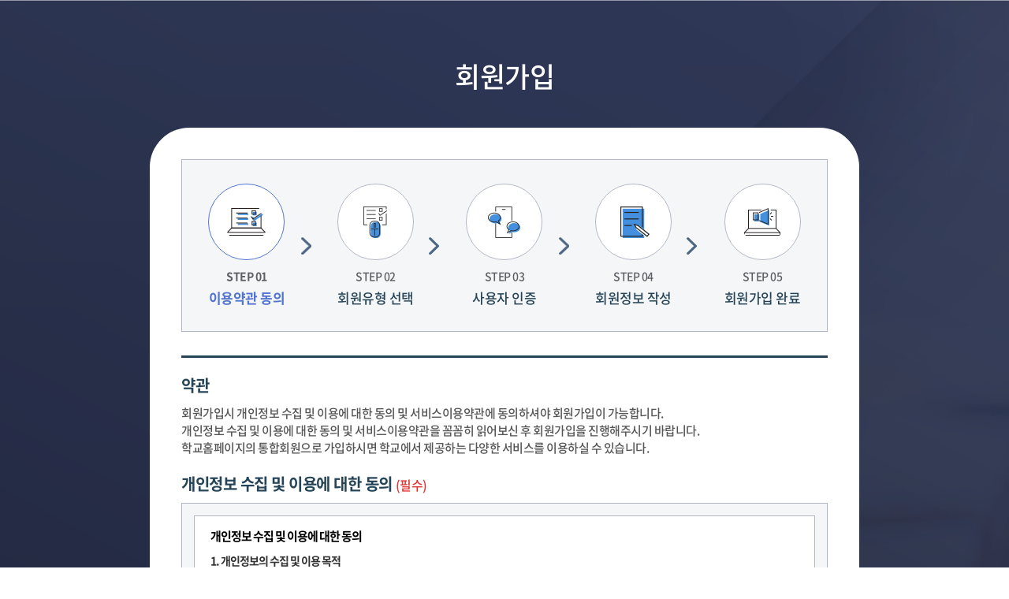

--- FILE ---
content_type: text/html;charset=UTF-8
request_url: https://www.goeas.kr/iho-e/sb/sbscrb/insertSbscrbInfo01.do?sbscrbCtx=iho-e
body_size: 23920
content:


<!doctype html>
<html lang="ko">
	<head>
		<meta charset="utf-8">
		<meta http-equiv="X-UA-Compatible" content="IE=edge">
		<meta name="viewport" content="width=device-width,initial-scale=1.0,minimum-scale=1.0,maximum-scale=1.0">
		<title>경기도학교통합 회원가입</title>
		
		<!-- css -->
		<link rel="stylesheet" href="/00_common/css/basic.css" media="all">
		<link rel="stylesheet" href="/00_common/css/con_com2.css" media="all">
		<link type="text/css" rel="stylesheet" href="/css/co/na/font.css">
		<link type="text/css" rel="stylesheet" href="/00_common/css/member.css">
		<link rel="stylesheet" href="/css/co/sb/common.css" media="all">
		
		<!-- js -->
		<script src="/00_common/js/jquery.min.js"></script>
		<script src="/00_common/js/common.js"></script>
		<script src="/js/common.js?ver=2024_01_02"></script>
	</head>
    <body>					
		






<script>
	$(document).ready(function(){
		var addTrList = "";
		addTrList += "<li class='dep active'>";
		addTrList += "	<a>회원가입</a>";
		addTrList += "		<ul class='dep02 mobSnb'>";
		addTrList += "			<li class='active'><a><span>이용약관 동의</span></a></li>";
		addTrList += "		</ul>";
		addTrList += "</li>";
		$(".dep01").html(addTrList);
		$("#pageTitle").html("이용약관 동의");
		
		var sysId = "iho-e";
			$("#pageTitle").html("");
			var addLeftForm = "";
			addLeftForm += "<h2><span>회원가입</span></h2>";
			addLeftForm += "<nav>";
			addLeftForm += "	<ul class='lnb'>";
			addLeftForm += "		<li><a id='0' href='#'  ><span>이용약관 동의</span></a>";
			addLeftForm += "	</ul>";
			addLeftForm += "</nav>";
			
			$("#snb").html(addLeftForm);
	});
</script>

<!-- 03 회원가입 : 회원정보입력 -->

<div class="total_login">
	<div class="total_login_wrap total_join_wrap">
	
	  <h1>회원가입</h1>
	
	  <div class="login_tab_wrap">
		<div class="sbscrbStep">
			<ul class="stepList">
				<li>
					<span class="hid">현재단계</span>
					<img class="stepOn" src="/00_common/images/member/sbscrbstep01.png" alt="">
					<p class="stepOn">STEP 01 <span>이용약관 동의</span></p>
				</li>
				<li>
					<img src="/00_common/images/member/sbscrbstep02.png" alt="">
					<p>STEP 02 <span>회원유형 선택</span></p>
				</li>
				<li>
					<img src="/00_common/images/member/sbscrbstep03.png" alt="">
					<p>STEP 03 <span>사용자 인증</span></p>
				</li>
				<li>
					<img src="/00_common/images/member/sbscrbstep04.png" alt="">
					<p>STEP 04 <span>회원정보 작성</span></p>
				</li>
				<li>
					<img src="/00_common/images/member/sbscrbstep05.png" alt="">
					<p>STEP 05 <span>회원가입 완료</span></p>
				</li>
			</ul>
			
			<p class="sbscrbNaming">
				약관
				<span> 회원가입시 개인정보 수집 및 이용에 대한 동의 및 서비스이용약관에 동의하셔야 회원가입이
					가능합니다.<br> 개인정보 수집 및 이용에 대한 동의 및 서비스이용약관을 꼼꼼히 읽어보신 후 회원가입을
					진행해주시기 바랍니다.<br> 학교홈페이지의 통합회원으로 가입하시면 학교에서 제공하는 다양한 서비스를 이용하실 수
					있습니다.
				</span>
			</p>
			
			
			
				
				
					<div class="stplatBox">
						<h3 class="stplatTit">개인정보 수집 및 이용에 대한 동의<span>(필수)</span></h3>
						<div class="box_agree">
							<div class="agrScroll" tabindex="0">
								<p class="ruleTit">개인정보 수집 및 이용에 대한 동의</p>
								<ul>
									<li>1. 개인정보의 수집 및 이용 목적
										<span>학교는 홈페이지 서비스 제공 및 운영을 위하여
											개인정보를 수집&middot;이용합니다.<br> 수집한 개인정보는 다음의 목적 이외의 용도로는 사용되지
											않으며, 이용 목적이 변경되는 경우에는 별도의 동의를 받는 등 필요한 조치를 이행할 예정입니다.<br> -
											개인정보 이용 : 로그인, 회원가입시 기존회원인증, 학급가입, 게시판 글쓰기 등에서의 신원확인과 권한 확인, 접속
											로그 확인
										</span>
									</li>
									<li>2. 개인정보 수집 항목
										<span> 학교 홈페이지에서 수집하는 개인정보 항목은 다음과
											같습니다.<br> 선택정보를 입력하지 않은 경우에도 서비스 이용에는 제한이 없습니다.
										</span>
										<ol>
											<li><!-- 안양과천지역인데 안양과천교육지원청이 아닌 경우 -->
												
												학생 회원
												<p>
													- 만14세미만<br> [필수] 아이디, 비밀번호, 이름, 휴대폰번호, 보호자(법정대리인)이름, [선택]학년/반, [선택]이메일<br>
													- 만14세이상<br> [필수] 아이디, 비밀번호, 이름, 휴대폰번호, [선택]학년/반, [선택]이메일<br>
												</p>
											</li>
											<li>학부모 회원
												<p>[필수] 아이디, 비밀번호, 이름, 휴대폰번호, 자녀이름, 학년, 반, [선택]이메일</p>
											</li>
											<li>교직원 회원
												<p>
													[필수] 아이디, 비밀번호, 이름 , EPKI인증정보, [선택]이메일<br> ※ 서비스 이용 과정에서
													방문날짜, 방문시간, IP주소, 쿠키, 접속 기기정보 등의 서비스의 이용 기록이 자동으로 생성되어 수집 될 수
													있습니다.
												</p>
											</li>
										</ol>
									</li>
									<li>3. 개인정보의 보유 및 이용 기간
										<span class="pc_red">회원정보 보유기간은
											2년 또는 회원탈퇴 시까지이며, 회원가입일로부터 2년이 경과하거나 회원탈퇴 시 보유하고 있는 개인정보를 지체 없이
											파기합니다. 단, 보유기간 만료 전 개인정보 수집 및 이용 재동의 절차를 거쳐 개인정보의 보유 및 이용기간을 연장할
											수 있으며, 회원정보 보유기간은 연장일로부터 2년입니다. 다만, 탈퇴자의 아이디에 대해서는 서비스 제공의 혼선방지를
											위해 보존합니다.
											<!-- 안양과천지역인데 안양과천교육지원청이 아닌 경우 -->
											
										</span>
									</li>
									<li>4. 동의 거부 권리 및 동의 거부 시 불이익에 관한 사항
										<span>이 약관에서 사용하는
											용어의 정의는 다음과 같습니다.
										</span>
										<ol>
											<li>필수항목 : 동의를 거부할 권리가 있으나 회원 가입 시 필요한 항목으로 동의 거부 시 회원가입이 제한됩니다.</li>
											<li>선택항목 : 보다 원활한 서비스를 위하여 수집하는 정보로서, 동의하지 않아도 회원가입 및 서비스 제공에 제한을 두지 않습니다.</li>
											<li>(선택항목은 회원가입 후 회원정보 수정을 통하여 추가 입력 할 수 있으며 입력된 항목은 동의를 한 것으로 간주 합니다.)</li>
										</ol>
									</li>
								</ul>
							</div>
							<p class="ta_r">
								<input type="checkbox" name="agr1" id="agr1" class="agr_chk">
								<label for="agr1">위 내용에 동의합니다. </label>
								<span>위 내용에 동의합니다.</span>
							</p>
						</div>
					</div>
					<div class="stplatBox">
						<h3 class="stplatTit">
							서비스이용약관<span>(필수)</span>
						</h3>
						<div class="box_agree">
							<div class="agrScroll" tabindex="0">
								<p class="ruleTit">이용약관 동의</p>
								<ul>
									<li>제1장 총칙</li>
									<li>제1조(목적)
										<span>이 약관은 안산교육지원청 이하 각급 학교 및 유치원(이하
											‘운영기관’이라 한다) 홈페이지 사이트에서 제공하는 인터넷 관련 서비스(이하 ‘서비스’라 한다)에 대한 이용 조건 및
											운영 절차, 운영기관과 이용자 간의 권리와 의무, 책임사항과 기타 필요한 사항을 규정함을 목적으로 합니다.
										</span>
									</li>
									<li>제2조(약관의 효력 및 변경)
										<ol>
											<li>① 이 약관은 서비스 화면에 게시하거나 기타의 방법으로 이용자에게 공지함으로써 효력을 발생합니다.</li>
											<li>② 합리적인 사유가 발생할 경우 관련 법령에 위배되지 않는 범위 안에서 변경할 수 있으며, 약관이
												변경된 경우 지체 없이 이를 공지합니다.</li>
											<li>③ 이 약관에 동의하는 것은 정기적인 방문으로 약관의 변경 사항을 확인하는 것도 포함하여 동의함을
												의미하며, 변경된 약관에 대한 정보를 알지 못해 발생하는 이용자의 피해는 책임 지지 않습니다.</li>
											<li>④ 이용자는 변경된 약관에 동의하지 않을 경우 이용해지(탈퇴)를 요청할 수 있으며, 변경된 약관의
												효력 발생 일로부터 7일 이내에 거부 의사를 표시하지 않고 계속 사용할 경우 약관의 변경 사항에 동의한 것으로
												간주합니다.</li>
										</ol>
									</li>
									<li>제3조(약관 외 준칙)
										<span>① 이 약관에 명시되지 않은 사항은 개인정보 보호법,
											정보통신망 이용촉진 및 정보보호 등에 관한 법률, 정보통신에 관한 심의규정, 저작권법, 약관의 규제에 관한 법률 등
											기타 관련 법령의 규정에 의합니다.
										</span>
									</li>
									<li>제4조(용어의 정의)
										<span>① 이 약관에서 사용되는 용어의 정의는 다음과 같습니다.</span>
										<ol>
											<li>1. 이용자: 서비스에 접속하여 운영기관이 제공하는 서비스를 받는 회원 및 비회원</li>
											<li>2. 통합회원(이하 ‘회원’이라 한다): 서비스에 접속하여 이 약관에 동의하고, 통합아이디와
												비밀번호를 발급 받은 자</li>
											<li>3. 비회원: 회원가입을 하지 않고 운영기관이 제공하는 서비스를 이용하는 자</li>
											<li>4. 통합아이디(이하 ‘아이디’라 한다): 회원 식별과 회원의 서비스 이용을 위하여 이용자의 선택으로
												부여하는 영어 소문자, 숫자의 조합</li>
											<li>5. 이용해지: 회원이 서비스 이용 이후 그 이용계약을 종료시키는 의사표시(탈퇴)</li>
											<li>6. 게시자: 서비스에 각종 자료 및 콘텐츠를 게시하는 자</li>
										</ol>
									</li>
								</ul>
								<ul>
									<li>제2장 서비스의 이용 및 제한</li>
									<li>제5조(이용계약의 성립)
										<ol>
											<li>① 이용계약은 이용자가 약관내용에 대한 동의와 회원가입 페이지에서 제공하는 가입신청 양식을 작성하여
												가입을 완료하는 것으로 성립됩니다.
											</li>
											<li>② 만 14세 미만의 이용자는 개인정보의 수집 및 이용에 대하여 충분히 숙지하고 부모 등 법정대리인의
												동의를 얻은 후 서비스 이용을 신청하여야 하며, 동의가 없는 경우 회원가입에 대하여 가입을 취소 또는 불허할 수
												있습니다.
											</li>
										</ol>
									</li>
									<li>제6조(계약해지 및 이용제한)
										<ol>
											<li>① 이용자가 이용계약을 해지하고자 하는 때에는 회원 본인이 온라인을 통해 ‘회원탈퇴’ 메뉴를 이용하여 이용해지(탈퇴) 할 수 있으며 당 서비스는 즉시 이용해지(탈퇴) 처리를 합니다.</li>
											<li>② 이용자가 다음 각 호에 해당하는 경우에는 사전통지 없이 이용계약을 해지하거나 서비스의 전부 또는 일부의 이용을 제한할 수 있습니다. 또한, 이로 인해 발생하는 모든 책임은 이용자에게 있습니다.</li>
											<li>1. 본 약관에 규정된 이용자의 의무를 이행하지 아니한 경우(본 약관이 금지하는 행위를 하는 경우)</li>
											<li>2. 다른 사람의 명의를 사용하여 가입한 경우</li>
											<li>3. 이용 계약 신청서의 내용을 허위로 기재하여 신청하였을 경우</li>
											<li>4. 다른 사람의 당 서비스 이용을 방해하거나 그 정보를 도용하는 등의 행위를 하였을 경우</li>
											<li>5. 본 약관 제12조(이용자의 게시물) 규정에 반한 경우</li>
											<li>6. 비 실명가입, 1인의 이용자가 각기 다른 아이디(ID)로 이중 등록한 경우</li>
										</ol>
									</li>
									<li>제7조(서비스 제공)
										<ol>
											<li>① 회원 서비스 이용은 가입 신청 후 운영기관의 승인하에 이루어집니다.</li>
											<li>② 서비스의 이용 시간은 연중무휴 1일 24시간을 원칙으로 합니다. 다만, 시스템 점검 등 특별한 사유가 있는 경우에는 서비스가 일시 중지될 수 있습니다.</li>
										</ol>
									</li>
									<li>제8조(서비스 제공의 제한 및 중지)
										<ol>
											<li>① 다음 각 호의에 해당하는 경우에는 서비스 제공을 중지하거나 제한할 수 있습니다.</li>
											<li>1. 국가의 비상사태 또는 천재지변 등 불가항력의 사유가 발생한 경우</li>
											<li>2. 전기통신사업법에 규정된 기간통신사업자가 전기통신서비스를 중지했을 경우</li>
											<li>3. 서비스용 설비의 보수, 공사 또는 장애로 인한 부득이한 경우</li>
											<li>4. 서비스 이용의 폭주 등으로 정상적인 서비스 이용에 지장이 있을 경우</li>
											<li>5. 기타 원활한 시스템 관리를 위해 조치가 필요한 경우</li>
										</ol>
									</li>
								</ul>
								<ul>
									<li>제3장 권리 및 의무</li>
									<li>제9조(운영기관의 의무)
										<ol>
											<li>① 운영기관은 관련 법령을 준수하고, 이 약관이 정하는 권리 행사와 의무의 이행을 신의에 따라 성실하게 합니다.</li>
											<li>② 운영기관은 이 약관에서 정한 바에 따라 계속적, 안정적으로 서비스를 제공할 의무가 있습니다.</li>
											<li>③ 운영기관은 이용자의 개인정보를 보호할 의무가 있으며 개인정보보호를 위한 기술적 및 관리적 대책을 강구하여야 하며, 개인정보취급방침을 홈페이지에 공시하고 준수합니다.</li>
										</ol>
									</li>
									<li>제10조(이용자의 의무)
										<ol>
											<li>① 이용자는 본 약관의 규정, 이용안내 및 서비스와 관련하여 공지한 주의사항, 운영기관이 통지하는 사항 등을 확인하고 준수할 의무가 있습니다.</li>
											<li>② 회원 가입 시에 요구되는 자료는 정확하게 기입하여야 합니다. 또한 회원 가입 정보가 변경된 경우에는 현재 사실과 일치하도록 회원 정보를 갱신하여야 합니다.</li>
										</ol>
									</li>
									<li>제11조(회원의 아이디 및 비밀번호 관리에 관한 의무)
										<ol>
											<li>① 회원에 대하여 약관에 정하는 바에 따라 회원 아이디를 부여합니다.</li>
											<li>② 회원아이디는 원칙적으로 변경이 불가하며 부득이한 사유로 인하여 변경하고자 하는 경우에는 이미 보유한 아이디를 이용해지하고 재가입하여야 합니다.</li>
											<li>③ 회원아이디는 다음 각 호에 해당하는 경우에는 운영기관은 회원의 동의없이 아이디를 변경, 삭제할 수 있습니다.</li>
											<li>1. 아이디가 회원의 전화번호 또는 주민등록번호 등으로 등록되어 사생활 침해의 우려가 있는 경우</li>
											<li>2. 타인에게 혐오감을 주거나 미풍양속에 어긋나는 경우</li>
											<li>3. 기타 합리적인 사유가 있는 경우</li>
											<li>④ 회원은 자신의 아이디와 비밀번호를 선량한 관리자로서의 주의 의무를 다하여 관리하여야 합니다. 본
												약관 및 개인정보 보호법 등 관련 법령에 의하여 운영기관의 책임이 인정되는 경우를 제외하고는 아이디 및 비밀번호에
												대한 관리의 책임은 회원에게 있습니다. 회원이 본인의 아이디와 비밀번호를 소홀히 관리하여 발생하는 모든 결과에
												대하여는 회원에게 책임이 있습니다.
											</li>
											<li>⑤ 회원이 부여받은 아이디는 타인에게 전매 또는 양도할 수 없습니다.</li>
											<li>⑥ 서비스 사용 종료 시 마다 정확히 접속을 종료(로그아웃)하여야 합니다.</li>
											<li>⑦ 자신의 아이디가 타인에 의해 부정하게 사용된 경우 당해 회원은 반드시 운영기관에 그 사실을 즉시 통보하여야 합니다.</li>
											<li>⑧ 회원은 정기적으로 비밀번호를 변경하여야 합니다. 또한 회원이 원하는 경우에는 보안상의 이유 등으로 언제든지 변경이 가능합니다.</li>
										</ol>
									</li>
									<li>제12조(이용자의 게시물)
										<ol>
											<li>① 운영기관은 이용자가 게시하거나 등록하는 서비스 내의 내용물이 다음 각 호에 해당한다고 판단되는 경우에는 사전통지 없이 삭제하거나 비공개처리할 수 있습니다.</li>
											<li>1. 국가안전이나 보안에 위배되는 경우</li>
											<li>2. 정치적 목적이나 성향이 있는 경우</li>
											<li>3. 특정기관, 단체, 부서를 근거 없이 비난하는 경우</li>
											<li>4. 특정인을 비방하거나 명예훼손의 우려가 있는 경우</li>
											<li>5. 영리목적의 상업성 광고, 저작권을 침해할 수 있는 내용</li>
											<li>6. 개인정보, 비공개 공문서 및 민감 자료가 포함된 경우</li>
											<li>7. 욕설, 음란물 등 불건전한 내용</li>
											<li>8. 실명을 원칙으로 하는 경우에 실명을 사용하지 않은 경우</li>
											<li>9. 동일인이라고 인정되는 자가 동일 또는 유사내용을 반복하여 게재하는 도배성 글</li>
											<li>10. 불법복제, 연습성, 오류, 장난성의 글</li>
											<li>11. 기타 해당 게시판의 취지와 부합하지 않을 경우 등</li>
											<li>② 운영기관은 게시된 내용이 일정기간 이상 경과되어, 게시물로써의 효력을 상실하여 그 존치 목적이 불분명한 경우 해당 게시물을 삭제할 수 있습니다.</li>
										</ol>
									</li>
									<li>제13조(지식재산권 등의 귀속)
										<ol>
											<li>① 서비스에 이용된 자료에 대한 권리는 다음 각 호와 같습니다.</li>
											<li>1. 서비스 내에 게시한 게시물에 대한 권리와 책임은 게시자에게 있습니다. 운영기관은 서비스 내에 게시할 수 있는 권리를 갖습니다.</li>
											<li>2. 게시자의 게시물이 타인의 지식재산권 및 개인정보 등을 침해함으로써 발생하는 모든 민&middot;형사상의 책임은 게시자가 부담하여야 합니다.</li>
											<li>3. 이용자는 운영기관 또는 게시자의 사전 동의가 없이는 서비스를 이용하여 얻은 정보를 복제, 전송, 출판, 배포, 방송 기타 방법에 의하여 영리목적으로 이용하거나 제3자에게 이용하게 하여서는 안 됩니다.</li>
										</ol>
									</li>
								</ul>
								<ul>
									<li>제4장 기타</li>
									<li>제14조(면책조항)
										<ol>
											<li>① 운영기관은 천재지변 또는 이에 준하는 불가항력으로 인하여 서비스를 제공할 수 없는 경우에는 서비스 제공에 관한 책임이 면제됩니다.</li>
											<li>② 운영기관은 이용자의 귀책사유로 인한 서비스 이용의 장애에 대하여 책임을 지지 않습니다.</li>
											<li>③ 운영기관은 이용자가 서비스 이용으로 기대하는 이익이나, 발생한 손해에 대하여 책임을 지지 않습니다.</li>
											<li>④ 운영기관은 이용자가 서비스에 게재한 정보, 자료, 사실의 신뢰도, 정확성 등의 내용에 관하여는 책임을 지지 않습니다.</li>
										</ol>
									</li>
									<li>제15조(분쟁조정)
										<span>① 서비스 이용과 관련하여 운영기관과 이용자 사이에 분쟁이 발생한 경우, 운영기관과 이용자는 발생한 분쟁을 원만하게 해결하기 위하여 필요한 모든 노력을 하여야 합니다.</span>
									</li>
									<li>부칙
										<span>제1조(시행일) 이 약관은 공시한 날부터 시행합니다.</span>
									</li>
								</ul>
							</div>
							<p class="ta_r">
								<input type="checkbox" name="agr2" id="agr2" class="agr_chk">
								<label for="agr2">위 내용에 동의합니다. </label>
								<span>위 내용에 동의합니다.</span>
							</p>
						</div>
					</div>
				
			
			</div>
		
			<div class="mgt30 ac">
				
				<a href="javascript:" id="nextBtn" class="btn_style1">다음</a>
				
					
					
						
							
							
								<a href="javascript:" id="checkCancel" data-id="schul" class="btn_style3">취소</a>
							
						
					
					
				
			</div>
		</div>
	</div>
</div>


<form id="sbscrbInsertForm" name="sbscrbInsertForm" method="post">
<input type="hidden" name="check01" id="check01" value="N"/>
</form>

<!-- //회원가입 : 01 약관동의 --> 
<script type="text/javascript">
	//다음단계
	$(document).on("click","#nextBtn",function(){
			//개인정보 수집동의 페이지리스트가 있을경우 필수항목인지 확인후에, 해당 항목에 확인하는 CheckBox의 check된 값이 있는지 확인, 없으면 return false;
			//개인정보 수집동의 페이지리스트가 없을경우 기본 Check.
			
				
				
					for(var i=1; i<=2; i++){
						  if ($("input[name=agr"+i+"]:checked").valueEmpty()) {
				             alert("필수항목에 체크해주시기 바랍니다.");
				             $("input[name=agr"+i+"]").focus();
				             return false;
				        }    
					}
				
			
			
		$('#check01').val('Y');
		$("#sbscrbInsertForm").attr("action", "/iho-e/sb/sbscrb/insertSbscrbInfo02.do").submit();	
	});
	
	//전체동의
	$(document).on("click",".agr_Allchk",function(){
		//전체 선택 헤제
		if( $(".agr_Allchk").prop("checked") ){
			$("input[type=checkbox]").prop("checked",true);
		}
		//전체 선택 
		else{
			$("input[type=checkbox]").prop("checked",false);
		}
	});
	
	$(document).on("click", "#checkCancel", function() {
		var type = $(this).attr('data-id');
		if(type == 'instt'){ //교육지원청
			location.href="https://www.goeas.kr/iho-e/main.do";
		}else{ //학교
			location.href="https://iho-e.goeas.kr/iho-e/main.do";	
		}
	});
	
	</script>
		 	
    </body>
</html>


--- FILE ---
content_type: text/css
request_url: https://www.goeas.kr/00_common/css/basic.css
body_size: 6153
content:
@charset "utf-8";

@import url("/00_common/font/NotoSansKR/fonts.css");
@import url("/00_common/font/SCDream/fonts.css");
@import url("/00_common/font/NanumGothic/fonts.css");
@import url("/00_common/font/XEIcon-2.3.3/xeicon.css");

/*-------------------------------------------------
Author : KLIC
Create date : 2020. 04. 27. RESET SY,CHo
-------------------------------------------------*/

/* reset.css */
html {font-size: 20px;}
*, *:before, *:after {-webkit-box-sizing: border-box; box-sizing: border-box;}
body {margin: 0; padding: 0; font-family: 'SCDream', 'Montserrat', 'NotoSans', '돋움', 'Dotum', '굴림', 'Gulim', AppleGothic, UnDotum, Arial, Tahoma, Verdana, sans-serif; font-weight: 400; font-size: 0.8rem; color: #333; letter-spacing: -0.5px;}
ul, ol, li, dl, dt, dd {margin: 0; padding: 0; list-style: none;}
h1, h2, h3, h4, h5, h6 {margin: 0; padding: 0; font-weight: normal;}
a {color: inherit; text-decoration: none;}
img {margin: 0; padding: 0; line-height:0; vertical-align: middle; font-size: 0; border: 0;}
table {width: 100%; border-collapse: separate; border-spacing: 0;}
table td, table th{vertical-align: middle;}
caption, legend {position: absolute; margin: -1px; padding: 0; width: 1px; height: 1px; border: 0; clip: rect(0, 0, 0, 0); overflow: hidden;}
select, input, textarea {font-family: 'SCDream', 'Montserrat', 'NotoSans', '돋움', 'Dotum', '굴림', 'Gulim', AppleGothic, UnDotum, Arial, Tahoma, Verdana, sans-serif; font-weight: 400; font-size: 0.8rem; color: #444;}
select, input {vertical-align: middle;}
address, em, i {font-style: normal;}
button, input, optgroup, select, textarea {margin: 0; font-family: inherit; font-size: 100%; color: inherit;}
button {background: none; border: 0; cursor: pointer;}
hr {display: block; margin: 0; padding: 0; height: 0; border: none;}
figure, figcaption, p {margin: 0; padding: 0;}
form, fieldset {margin: 0; padding: 0; line-height: 1; border: none;}
button, [type="button"], [type="reset"], [type="submit"] {-webkit-appearance: none; -moz-appearance: none; appearance: none;/* -webkit-appearance: button; -moz-appearance: button; appearance: button; */}/* iOS의 기본 스타일은 제거되고, css에서 사용자가 정의한 스타일로 반영 */
header, footer, article, section, aside, nav, main {display: block;}
small {font-size: 0.65rem;}/* Add the correct font size in all browsers. */

/* Prevent `sub` and `sup` elements from affecting the line height in all browsers. */
sub, sup {position: relative; line-height: 0; vertical-align: baseline; font-size: 0.6rem;}
sub {bottom: -0.25em;}
sup {top: -0.5em;}

html, body, div, span, applet, object, iframe,
h1, h2, h3, h4, h5, h6, p, blockquote, pre,
a, abbr, acronym, address, big, cite, code,
del, dfn, em, img, ins, kbd, q, s, samp,
small, strike, strong, sub, sup, tt, var,
b, u, i, center,
dl, dt, dd, ol, ul, li,
fieldset, form, label, legend,
table, caption, tbody, tfoot, thead, tr, th, td,
article, aside, canvas, details, embed,
figure, figcaption, footer, header, hgroup, main,
menu, nav, output, ruby, section, summary,
time, mark, audio, video {margin: 0; padding: 0; border: 0; vertical-align: baseline;}
b, strong {font: inherit;}

/* Skip 메뉴 */
#skipArea {position: absolute; top: -1000px; left: 0; width: 100%; height: 0px; line-height: 0px; font-size: 0px; z-index: 1000;}
#skipArea a {display: block; width: 100%; line-height: 0px; text-align: center; font-size: 0px;}
#skipArea a:focus, #skipArea a:hover, #skipArea a:active {position: absolute; top: 1000px; left: 0px; display: block; padding: 8px 0; height: 30px; line-height: 18px; font-size: 0.6rem; font-weight: bold; color: #fff; background: #20262c;}

.hidden {display: none;}
.hid,
.sr-only {position: absolute; margin: -1px; padding: 0; width: 1px; height: 1px; border: 0; clip: rect(0, 0, 0, 0); overflow: hidden;}
.al {text-align:left !important;}
.ac {text-align:center !important;}
.ar {text-align:right !important;}
.fl {float:left !important;}
.fr {float:right !important;}
.bodyFix{height:100vh; overflow:hidden;}
.d_none{ display:none !important;}

.clearfix {*zoom:1;}/* 플롯시 컨텐츠 공백 해결 */
.clearfix:after {clear: both; display: block; content:'';}kd

/* jquery ui 팝업 */
.ui-dialog{ padding:0 !important;}
.ui-dialog.normalPopup{ border:0 !important; box-shadow:0 0 10px rgba(0,0,0,0.3);}
.ui-dialog.normalPopup .ui-dialog-titlebar{ border-radius:0 !important; border-color:#253851 !important; color:#fff; background:#253851 !important; }
.ui-dialog.normalPopup .ui-dialog-content{ padding:0; width:auto; height:auto; min-width:300px; max-width:80vw;}
.ui-dialog.normalPopup .ui-dialog-content > a{ display:block; text-align:center; width:100%; max-height:calc(80vh - 50px); overflow:auto; border-bottom:1px solid #ddd;}
.ui-dialog.normalPopup .fileCnt{ padding:0.5rem 0.5rem; }
.ui-dialog.normalPopup .fileCnt > a{ position:relative; display:inline-block; font-size:0.7rem; padding-left:0.5rem; overflow:hidden; max-width:100%; text-overflow:ellipsis; white-space: nowrap;}
.ui-dialog.normalPopup .fileCnt > a:before{ content:""; position:absolute; left:0; top:0.4rem; width:3px; height:3px; border-radius:50%; background:#253851;}
.ui-dialog.normalPopup .fileCnt > a + a{ margin-top:0.25rem;}
.ui-dialog.normalPopup .popBtns{ display:flex; width:100%; justify-content:center; background:#666; height:40px; padding:10px; font-size:13px; text-align:right; }
.ui-dialog.normalPopup .popBtns a{ text-align:center; color:#fff;}
.ui-dialog.normalPopup .popBtns a + a{ margin-left:1rem;}
.ui-dialog.normalPopup .popBtns a:hover{ text-decoration: center}

@media screen and (max-width: 1024px){
	html {font-size: 19px;}
}

@media screen and (max-width: 768px){
	html {font-size: 18px;}
}

@media screen and (max-width: 540px){
	/* jquery ui 팝업 */
	.ui-dialog.normalPopup{ width:95% !important; margin:5vh 2.5%; }
	.ui-dialog.normalPopup .ui-dialog-content{ min-width:280px; max-width:100%;}
}

@media screen and (max-width: 480px){
	html {font-size: 17px;}
}



--- FILE ---
content_type: text/css
request_url: https://www.goeas.kr/00_common/css/con_com2.css
body_size: 48005
content:
@charset "UTF-8";

/* 팝업창 :시작 **************************************************************/
.PopBox h1.popTit {padding:1rem; font-size:1.2rem; line-height:1.4; color:#fff; background:#343f55;}
.PopBox .PopCon {position:relative; padding:1rem;}
.PopBox .pop_p { background:#f7f7f7; padding:.5rem; }
.PopBox .pop_map{position:relative; height:31.25rem; padding:0.3rem; background:#f0f9fb; border:1px solid #d5e2e5;  margin-bottom:4rem;}
.PopBox .pop_map .inner{width:100%; height:100%; padding:0.6rem; background:#fff; }

/* 팝업창 :끝 **************************************************************/

/* pdf 뷰어 :시작 **************************************************************/
.pdfBox { padding:0.5rem; border:1px solid #e0e0e0; background:#f6f6f6; }
.pdfBox .pdf_inner {position:relative; padding:1rem; background:#fff;}
.pdfBox .pdf_inner .pdf_view {position:relative; height:40rem;}
.pdfBox .pdf_inner .pdf_view object {width:100%; height:100%;}
.pdfBox .pdf_inner .pdf_view object embed {width:100%; height:100%;}
/* pdf 뷰어 :끝 **************************************************************/

/* Guide Layout */
.Guide_con h3.Guid_tit { position:relative; padding-top:8px; font-size:24px; color:#111; font-weight:500; }
.Guide_con h3.Guid_tit:before { content:""; display:block; position:absolute; top:0; left:0; width:60px; height:4px; background:#1976d2; }
.Guide_con .DG_list { padding-bottom:25px; margin-bottom:25px; border-bottom:1px dashed #c3c3c3; overflow:hidden; }
.Guide_con .DG_list li { margin:5px; float:left; }
.Guide_con .DG_list li a { display:block; min-width:170px; padding:0 20px; text-align:center; font-size:18px; line-height:45px; color:#fff; border:1px solid #07174a; background:#07174a; }
.Guide_con .DG_list li a:hover, .Guide_con .DG_list li a:focus { border:1px solid #064584; background:#1976d2; }
.Guide_con #con_com_box { margin-top:2rem; }
.Guide_con .com_code { width:100%; height:100px; font-size:12px; font-family:'Dotum'; line-height:1.3; color:#000; border:none; background:#f7f7f7; }

/* Guide Title */
.Guide_titBox { margin:20px 0 20px; padding:0 20px 20px; color:#000; text-align:center; border-bottom:2px dotted #999; background:#fff; }
.Guide_titBox h3{ position:relative; padding-bottom:10px; margin-bottom:10px; font-size:1.2rem; font-weight:600; }
.Guide_titBox h3:before { content:""; display:block; position:absolute; bottom:0; left:50%; width:60px; height:2px; margin-left:-30px; border-radius:1px; background:#000; }
.Guide_titBox p { margin-top:5px; font-size:14px; }
.Guide_titBox2{ position:relative; margin:30px 0 40px; color:#000; border-top:2px solid #333; border-bottom:1px solid #666; background:#f7f7f7; line-height:0; font-size:0; }
.Guide_titBox2 h3{ display:inline-block; margin:-15px 0 0 -1px; padding:3px 20px; line-height:20px; font-size:16px; color:#fff; background:#333; }
.Guide_titBox2 div { padding:10px 0; font-size:14px; line-height:18px; }

/* common form */
label { vertical-align:middle; font-size:0.8rem; margin-right:0.5rem; }
label input { margin-right:0.25rem; vertical-align:middle; }
input.w100{ width:100%; }
input.w80{ width:80%; }
input.w60{ width:60%; }
input.w50{ width:50%; }
input.w40{ width:40%; }
input.w30{ width:30%; }
input.w20{ width:20%; }
input.mx-w5{ width:100%; max-width:5rem; }
input.mx-w10{ width:100%; max-width:10rem; }
input.mx-w20{ width:100%; max-width:20rem; }
input.mx-w30{ width:100%; max-width:30rem; }
input.mx-w40{ width:100%; max-width:40rem; }

/* 타이틀(공통) */
[class^='titT']{ font-size:1.1rem; margin-bottom:0.5rem; }
h3[class^='tit']{ line-height:1.3; font-weight:700; margin-top:3rem; }
[class^='tit'] + [class^="box_st"] { margin-top:0; }
[class^="box_st"] [class^='tit']:nth-of-type(1){ margin-top:0rem; }
h3[class^='tit'][class*='1'] + h4[class^='tit'][class*='2']{ margin-top:0.5rem; }
.tab_st3 + h3[class^="tit"],
h3[class^="tit"]:first-of-type { margin-top:0; }
div + h3[class^='tit'], p + h3[class^='tit']{ margin-top:2.5rem !important; }
h4[class^='tit']{ line-height:1.3; font-weight:700; margin-top:2.5rem; }
h4[class^='tit']:nth-of-type(1){ margin-top:0rem; }
h4[class^='tit'][class*='2'] + h5[class^='tit'][class*='3']{ margin-top:0.5rem; }
*:not(h3) + h4[class^='tit']{ margin-top:1.5rem !important; }
h5[class^='tit']{ line-height:1.3; font-weight:700; margin-top:2rem; }
h5[class^='tit']:nth-of-type(1){ margin-top:0rem; }
h5[class^='tit'][class*='3'] + h6[class^='tit'][class*='4']{ margin-top:0.5rem; }
*:not(h4) + h5[class^='tit']{ margin-top:1rem !important; }
.box_st2 h4[class^='tit']:first-of-type { margin-top:0 !important; }
.box_st2 h5[class^='tit']:first-of-type { margin-top:0 !important; }

/* 타이틀(텍스트 타입) */
.titT1{margin-top:2rem;color:#2c61a2; font-size:1.2rem; font-weight:700; }
.titT1 .tit1_txt{display:inline; box-shadow:0 -13px #eef3f8 inset; }
.titT2{margin-top:1.2rem; color:#000; font-size:1.1rem; font-weight:700; }
.titT2 .tit2_txt{position:relative; display:inline-block; padding-right:.7rem; }
.titT2 .tit2_txt:before{position:absolute; top:0; right:0; width:11px; height:9px; background:url('../images/con_com2/bu_titT2.png') no-repeat center/cover; content:""; }
.titT3{margin-top:1rem; color:#111; font-size:.9rem; font-weight:700; }
.titT4{margin-top:1rem; color:#2c61a2; font-size:.9rem; font-weight:700; }

/* 블릿 */
.bu_st1, .bu_st2, .bu_st3, .bu_st4, .list_st1 > li, .list_st2 > li, .list_st3 > li, .list_st4 > li { position:relative; padding-left:0.5rem; margin-top:0.25rem; color:#393535; font-size:.8rem; }
.bu_st1:before, .list_st1 > li:before {content:'';position:absolute;top:0.5rem;left:0;width:4px;height:4px;border-radius:50%;background:#2c61a2;}
.bu_st2:before, .list_st2 > li:before { content:''; position:absolute; top:0.5rem; left:0; width:4px; height:4px; border-radius:50%; background:#999; }
.bu_st3:before, .list_st3 > li:before { content:''; position:absolute; top:0.5rem; left:0; width:7px; height:2px; background:#999; }
.bu_st4:before, .list_st4 > li:before { content:''; position:absolute; top:0.45rem; left:0; width:3px; height:3px; background:#999; }
.bu_st2{ font-size:0.75rem; margin-left:0.6rem; color:#504648; }
.bu_st3{ font-size:0.75rem; margin-left:1rem; color:#504648; }
.bu_st4{ font-size:0.7rem; margin-left:2rem; color:#504648; }

/* 리스트 :블릿 타입 */
.list_st2 > li { font-size:.75rem; color:#504648; }
.list_st3 > li { font-size:.75rem; color:#504648; }
.list_st4 > li { font-size:.7rem; color:#504648; }

li.bu_none:before { display:none !important; }

.list_stT1 > li { margin-top:0.25rem; color:#555; font-size:.8rem; }
ul .list_stT1 { padding-left:1rem; }
.list_stT1 > li > [class^='list_st'],
.list_stT1 > li > [class^='list_ol'] { padding-left:1rem; }


/* 리스트 :순차적 리스트 타입 */
.list_ol1 > li { position:relative; padding-left:1.5rem; margin-top:0.5rem; font-size:.8rem; color:#333; line-height:1.25rem; }
.list_ol1 > li > span.num { position:absolute; left:0; top:0; width:1.25rem; height:1.25rem; line-height:1.25rem; text-align:center; font-weight:700; } 
.list_ol1 > li > span.num:before{position:absolute; z-index:-1; bottom:2px; left:50%; width:100%; height:.35rem; -webkit-transform:translateX(-50%); transform:translateX(-50%); background:#d5dfec; border-radius:.25rem; content:""; }
.list_ol1 > li:nth-of-type(even) > span.num:before{background:#d5f0ed; }

.list_ol2 > li { position:relative; padding-left:1.5rem; margin-top:0.25rem; font-size:.8rem; color:#333; line-height:1.25rem; }
.list_ol2 > li > span.num { position:absolute; left:0; top:0; width:1.25rem; height:1.25rem; line-height:1.25rem; color:#111; text-align:center; font-weight:600; }


/* 텍스트 요소 :폰트컬러 타입 */
.pc_gray { color:#333 !important; }
.pc_black { color:#000 !important; }
.pc_blue {color:#2c61a2 !important;}

.pc_red {color:#c00426 !important;}
.pc_navy { color:#091f46 !important; }
.pc_org { color:#ff4400 !important; }
.pc_green { color:#099e5e !important; }
.pc_yellow { color:#eb8809 !important; }

/* 텍스트 요소 :텍스트 배경색 */
.bg_red, .bg_gray, .bg_blue, .bg_navy, .bg_org, .bg_black, .bg_green, .bg_yellow { padding:1px 0.5rem !important; color:#fff !important; display:inline-block; }
.bg_gray { background:#333 !important; }
.bg_black { background:#000 !important; }
.bg_blue {background:#2c61a2 !important;}

.bg_red {background:#c00426 !important;}
.bg_navy { background:#091f46 !important; }
.bg_org { background:#ff4400 !important; }
.bg_green { background:#099e5e !important; }
.bg_yellow { background:#eb8809 !important; }

/* 텍스트 요소 :강조 타입 */
.Tline_b { text-decoration:underline !important; }
.f_weightB { font-weight:bold; }
.font_Fr { font-weight:400 !important; }
.font_Fm { font-weight:600 !important; }
.font_Fb { font-weight:700 !important; }

/* 텍스트 요소 :폰트 크기 */
.fs12{ font-size:0.6rem !important; }
.fs13{ font-size:0.65rem !important; }
.fs14{ font-size:0.7rem !important; }
.fs16{ font-size:0.8rem !important; }
.fs18{ font-size:0.9rem !important; }
.fs20{ font-size:1rem !important; }
.fs22{ font-size:1.1rem !important; }
.fs24{ font-size:1.2rem !important; }
.fs26{ font-size:1.3rem !important; }

/* 텍스트 요소 :링크 타입 */
a.bu_link, a.bu_linkL, a.bu_mail, a.bu_mailL, a.bu_dow, a.bu_downL, a.bu_tel, a.bu_telL, a.bu_down { position:relative; display:inline-block; word-break:break-all; text-decoration:underline;} 
.txt_p > [class^="bu_"],
[class^="list_st"] > li > [class^="bu_"]{ margin:0 .25rem; }
a.bu_link:before, a.bu_linkL:before, a.bu_mail:before, a.bu_mailL:before, a.bu_down:before, a.bu_downL:before, a.bu_tel:before, a.bu_telL:before { display:inline-block; font-size:0.8rem; font-family:'xeicon'; padding-right:0.15rem; }
/*a.bu_link:after, a.bu_linkL:after, a.bu_mail:after, a.bu_mailL:after, a.bu_down:after, a.bu_downL:after, a.bu_tel:after, a.bu_telL:after { content:""; position:absolute; left:0; bottom:0; width:100%; height:1px; }*/
a.bu_link { color:#2c61a2; }
a.bu_link:after { background:#091f46; }
a.bu_link:before { content:"\e980"; }
a.bu_linkl { color:#666; }
a.bu_linkL:after { background:#666; }
a.bu_linkL:before { content:"\e980"; }
a.bu_mail { color:#2c61a2; }
a.bu_mail:after { background:#091f46; }
a.bu_mail:before { content:"\ea07"; }
a.bu_maill { color:#666; }
a.bu_mailL:after { background:#666; }
a.bu_mailL:before { content:"\ea07"; }
a.bu_down { color:#2c61a2; }
a.bu_down:after { background:#091f46; }
a.bu_down:before { content:"\eb7c"; }
a.bu_downl { color:#666; }
a.bu_downL:after { background:#666; }
a.bu_downL:before { content:"\eb7c"; }
a.bu_tel { color:#2c61a2; }
a.bu_tel:after { background:#091f46; }
a.bu_tel:before { content:"\e9d3"; }
a.bu_tell { color:#666; }
a.bu_telL:after { background:#666; }
a.bu_telL:before { content:"\e9d3"; }

/* 텍스트 요소 :주의&경고&말풍선 타입 */
div + .bu_atte, div + .bu_wnrn, div + .bu_ment, table + .bu_atte, table + .bu_wnrn, table + .bu_ment, ul + .bu_atte, ul + .bu_wnrn, ul + .bu_ment { margin-top:1rem; }
.bu_atte { position:relative; margin-top:0.25rem; padding-left:1rem; color:#000; font-weight:500; font-size:.8rem; }
.bu_atte:before { content:"※"; position:absolute; left:0; top:0; display:block;  color:#2c51aa; vertical-align:middle; }
.bu_wnrn { position:relative; margin-top:0.25rem; padding-left:1rem; color:#000; font-weight:500; font-size:.8rem; }
.bu_wnrn:before {content:"\e9a6";position:absolute;left:0;top:0.2rem;display:block;font-family:'xeicon';color:#2c4461;font-size:1rem;vertical-align:middle;}
.bu_ment { position:relative; margin-top:0.25rem; padding-left:1rem; color:#000; font-weight:500; font-size:.8rem; }
.bu_ment:before {content:"\ea1c";position:absolute;left:0;top:0.2rem;display:block;font-family:'xeicon';color:#2c4461;vertical-align:middle;}

.bu_atte_line { position:relative; margin-top:0.25rem; padding-left:1rem; color:#666; font-size:.8rem; }
.bu_atte_line:before { content:"※";  position:absolute; left:0; top:0; display:block; color:#666; vertical-align:middle; }
.bu_wnrn_line { position:relative; margin-top:0.25rem; padding-left:1rem; color:#666; font-size:.8rem; }
.bu_wnrn_line:before { content:"\e9a7"; position:absolute; left:0; top:0; display:block; font-family:'xeicon'; color:#666; font-size:1rem; vertical-align:middle; }
.bu_ment_line { position:relative; margin-top:0.25rem; padding-left:1rem; color:#666; font-size:.8rem; }
.bu_ment_line:before { content:"\ea1d"; position:absolute; left:0; top:0; display:block; font-family:'xeicon'; color:#666; vertical-align:middle; }

/* 테이블 :테이블 기본 타입 */
div[class*='tbl_st']{ position:relative; width:100%; background:#fff; overflow:hidden; margin-top:0.25rem; }

div[class*='tbl_st'] table {position:relative;width:100%;margin-left:-1px;text-align:center;border-top:2px solid #24374e;-webkit-overflow-scrolling:touch;word-break:keep-all; word-break:break-all;}

div[class*='tbl_st'] table li { font-size:0.8rem; }

div[class*='tbl_st'] table li:before { top:0.5rem; }

div[class*='tbl_st'] + div[class*='tbl_st'] { margin-top:1rem;}

.tbl_st table td { padding:0.5rem; line-height:1.2rem; color:#555; font-size:.8rem; border-bottom:1px solid #d7d7d7; border-left:1px solid #d7d7d7; vertical-align:middle; }
.tbl_st table th {padding:0.65rem 0.5rem;color:#2c3e52;font-weight:500;vertical-align:middle;line-height:1.4;border-bottom:1px solid #d3d3d3;border-left:1px solid #d3d3d3;font-size:.8rem;}
.tbl_st table thead th {background:#f5f8fb;color:#2c3e52;}
.tbl_st table tbody th {background:#f9f9f9;color:#222425;}
.tbl_st table tfoot th {background:#f9f9f9;color:#222425;}
.tbl_st table tfoot td { border-bottom:1px solid #d7d7d7; border-left:1px solid #d7d7d7; background:rgba(0, 0, 0, 0.02); }

/* 테이블 :세로테이블 */
.tbl_st_row table td { padding:0.5rem; line-height:1.2rem; color:#555; font-size:0.8rem; border-bottom:1px solid #d7d7d7; border-left:1px solid #d7d7d7; }
.tbl_st_row table th { padding:0.65rem 0.5rem; color:#222425; font-weight:500; vertical-align:middle; line-height:1.5rem; border-bottom:1px solid #d3d3d3; border-left:1px solid #d3d3d3; font-size:.8rem; }
.tbl_st_row table tbody th {background:#f9f9f9;}
.tbl_st_row table tfoot th {background:#f9f9f9;}
.tbl_st_row table tfoot td { background:rgba(0, 0, 0, 0.02); }

/* 테이블 :테이블 4면 선 */
.tbl_st2 table { margin-left:0 !important; border-left:1px solid #d7d7d7; }
.tbl_st2 table th { padding:0.65rem 0.25rem; color:#222425; font-weight:500; vertical-align:middle; line-height:1.5rem; border-bottom:1px solid #d7d7d7; border-right:1px solid #d7d7d7; }
.tbl_st2 table td { padding:0.5rem 0.25rem; line-height:1.2rem; color:#555; font-size:0.8rem; border-bottom:1px solid #d7d7d7; border-right:1px solid #d7d7d7; }
.tbl_st2 table thead th {background:#f9f9f9;color:#24374e;}
.tbl_st2 table tbody th {background:#f9f9f9;}
.tbl_st2 table tfoot th { background:#f9f9f9; }
.tbl_st2 table tfoot td { background:rgba(0, 0, 0, 0.02); }

/* 테이블 - form */
table select, table input { height:38px; border:1px solid #ddd; padding:0 .5rem; color:#555; }

table a[class^='btn_']{ padding:.3rem 0.5rem; font-size:0.75rem; vertical-align:middle; margin:0; }

table .list_st3 > li, table .list_st4 > li { color:#333; }

/* 테이블 - 기타 */
.tbl_utile { margin-top:-20px; text-align:right; line-height:16px; font-size:0.75rem; }

/* 유틸 */
/* td 정렬사용 */
.tb_txtL td { text-align:left; }
.tb_txtC td { text-align:center; }
.tb_txtR td { text-align:right; }

/* tr 색상 */
.tbl_bg_bl, .tbl_bg_bl th { color:#111; background-color:#dfe9f8 !important; }

/* 블루 */
.tbl_bg_ye, .tbl_bg_ye th { color:#111; background-color:#f5f0df !important; }

/* 옐로우 */
.tbl_bg_re, .tbl_bg_re th { color:#111; background-color:#fceff0 !important; }

/* 레드 */
.tbl_bg_gr, .tbl_bg_gr th { color:#111; background-color:#effcf6 !important; }

/* 그린 */
.tbl_l { border:2px solid #333 !important; }
.tbl_L_t { border-top:2px solid #333 !important; }
.tbl_L_b { border-bottom:2px solid #333 !important; }
.tbl_L_l { border-left:2px solid #333 !important; }
.tbl_Lbl { border:2px solid #014d9b !important; }
.tbl_Lbl_t { border-top:2px solid #014d9b !important; }
.tbl_Lbl_b { border-bottom:2px solid #014d9b !important; }
.tbl_Lbl_l { border-left:2px solid #014d9b !important; }
.tbl_Lre { border:2px solid #ff6363 !important; }
.tbl_Lre_t { border-top:2px solid #ff6363 !important; }
.tbl_Lre_b { border-bottom:2px solid #ff6363 !important; }
.tbl_Lre_l { border-left:2px solid #ff6363 !important; }
.tbl_Lgr { border:2px solid #099e5e !important; }
.tbl_Lgr_t { border-top:2px solid #099e5e !important; }
.tbl_Lgr_b { border-bottom:2px solid #099e5e !important; }
.tbl_Lgr_l { border-left:2px solid #099e5e !important; }
.tbl_Lye { border:2px solid #f9ba00 !important; }
.tbl_Lye_t { border-top:2px solid #f9ba00 !important; }
.tbl_Lye_b { border-bottom:2px solid #f9ba00 !important; }
.tbl_Lye_l { border-left:2px solid #f9ba00 !important; }

/* 선 없음 :테이블 좌, 우 선 없는 테이블 사용시 필요 */
.tbl_LT_none { border-top:none !important; }
.tbl_LB_none { border-bottom:none !important; }
.tbl_LL_none { border-left:none !important; }
.tbl_LR_none { border-right:none !important; }

/* 기본 텍스트 */
.txt_p { margin-top:.25rem; color:#333; font-weight:200; font-size:.8rem; }

/* 박스 :박스 기본 타입 */
[class^="box_st"]{ position:relative; margin-top:1rem; }
.box_st1 {position:relative; background:#d8dfe8; padding:3px; border-radius:1rem; overflow:hidden; }
.box_st1:before{position:absolute; top:0; left:0; width:2.25rem; height:2.25rem; background:#2c61a2; content:""; }
.box_st1:after{position:absolute; bottom:0; right:0; width:2.25rem; height:2.25rem; background:#2c61a2; content:""; }
.box_st1 .txt_wrap {position:relative; z-index:1; min-height:3rem; padding:1.75rem 1.5rem; background:#fff; border-radius:calc(1rem - 3px); } 
.box_st1.box_img .txt_wrap{min-height:7rem; padding-left:7.5rem; }
.box_st1.box_img .ico {position:absolute;left:1.5rem;top:1.25rem;display:block;width:5rem;height:5rem; z-index:3;}
.box_st1.box_img .ico img { position:absolute; left:50%; top:50%; width:100%; height:100%; -webkit-transform:translate(-50%, -50%); -ms-transform:translate(-50%, -50%); -moz-transform:translate(-50%, -50%); transform:translate(-50%, -50%);}
.box_st2 { padding:1.5rem 1rem; background:#f6f6f6; }
.box_st2.box_img .txt_wrap{min-height:7rem; padding-left:5.5rem; }
.box_st2.box_img .ico {position:absolute;left:1.5rem;top:1.25rem;display:block;width:3.5rem;height:3.5rem; z-index:3;}
.box_st2.box_img .ico img { position:absolute; left:50%; top:50%; width:100%; height:100%; -webkit-transform:translate(-50%, -50%); -ms-transform:translate(-50%, -50%); -moz-transform:translate(-50%, -50%); transform:translate(-50%, -50%);}
.box_st_img { padding:1rem; text-align:center; border:2px dotted #e7e7e7; background:#fff; }
.box_st_img img { max-width:100%; }

/* 기본 박스 :검색 */
[class^="box_st"] .search_wrap { overflow:hidden; }
[class^="box_st"] .search_wrap  input { float:left; width:calc(100% - 110px); height:45px; padding:0 .5rem; border:1px solid #e7e7e7;  border-radius:0; }
[class^="box_st"] .search_wrap  .btn_style3 { float:left; width:100px;  margin:0 0 0 10px; padding:0; text-align:center; line-height:45px; }


/* 탭 :공통 */
div[class^="tab_st"]{ position:relative; font-weight:400; text-align:left; margin-bottom:2.5rem; }
div[class^="tab_st"]:after { display:block; clear:both; content:""; }
ul[class^="tab_st"]:after { display:block; clear:both; content:""; }
ul[class^="tab_st"] + *[class^="tit"]{ margin-bottom:0; }
ul[class^="tab_st"] a[target='_blank'] > span:after { font-size:.89rem; content:"\e980"; font-family:'xeicon'; display:inline-block; padding-left:0.35rem; }
ul[class^="tab_st"] a, ul[class^="tab_st"]:before {-webkit-transition:all 0.3s ease; transition:all 0.3s ease; }

/* 탭 :공통 */
div[class^="tab_st"]{ position:relative; font-weight:400; text-align:left; margin-bottom:2.5rem; }
div[class^="tab_st"]:after { display:block; clear:both; content:""; }
ul[class^="tab_st"]:after { display:block; clear:both; content:""; }
ul[class^="tab_st"] + *[class^="tit"]{ margin-bottom:0; }
ul[class^="tab_st"] a[target='_blank'] > span:after { font-size:.89rem; content:"\e980"; font-family:'xeicon'; display:inline-block; padding-left:0.35rem; }
ul[class^="tab_st"] a, ul[class^="tab_st"]:before {-webkit-transition:all 0.3s ease; transition:all 0.3s ease; }

/* 탭 :1차 탭 */
.tab_st1 { margin:-.125rem; }
.tab_st1 > li { font-size:0.8rem; line-height:1; padding:.125rem; float:left; width:25%; }
.tab_st1 > li a { position:relative; display:block; padding:1rem 1rem 1rem .5rem; color:#333; background:#fff; border:2px solid #dcdcdc; }
.tab_st1 > li a:after { position:absolute; top:50%; right:1rem; -webkit-transform:translateY(-50%); transform:translateY(-50%); width:13px; height:8px; background-image:url('../images/con_com2/tab_st1_arr.png'); background-repeat:no-repeat; background-position:center; background-size:100%; content:""; }
.tab_st1 > li a > span { position:relative; display:inline-block; }
.tab_st1 > li.on a:before { color:#fff; }
.tab_st1 > li.on a[target='_blank']:before { color:#fff; }
.tab_st1 > li.on a {border:2px solid #1161bc;background:#1161bc; color:#fff; }
.tab_st1 > li:not(.on) a:hover,
.tab_st1 > li:not(.on) a:focus { color:#1161bc; border-color:#1161bc; }
.tab_st1 > li:not(.on) a:hover:after,
.tab_st1 > li:not(.on) a:focus:after { background-image:url('../images/con_com2/tab_st1_arr_over.png'); }
.tab_st1 > li.on a:after { background-image:url('../images/con_com2/tab_st1_arr_on.png'); }

/* 탭 :2차 탭 */
.tab_st2{ margin:-.125rem; }
.tab_st2 li { position:relative; width:25%; float:left; padding:.125rem; }
.tab_st2 li a { position:relative; display:block; padding:1rem 2rem 1rem 1rem; line-height:1; font-size:.8rem; color:#333;  border:1px solid #dcdcdc; }
.tab_st2 > li a:after { position:absolute; top:50%; right:1rem; -webkit-transform:translateY(-50%); transform:translateY(-50%); width:13px; height:8px; background-image:url('../images/con_com2/tab_st2_arr.png'); background-repeat:no-repeat; background-position:center; background-size:100%; content:""; }
.tab_st2 li a:hover,
.tab_st2 li a:focus,
.tab_st2 li a:hover:before,
.tab_st2 li a:focus:before { color:#333; border:1px solid #999; background:#f7f7f7; }
.tab_st2 li.on a,
.tab_st2 li.on a:hover,
.tab_st2 li.on a:focus,
.tab_st2 li.on a:before {color:#2c61a2;font-weight:600;border:2px solid #2c61a2;background:#e8f0f9;}
.tab_st2 > li.on a:after { background-image:url('../images/con_com2/tab_st2_arr_on.png'); }

/* 탭 :리스트 */
.tab_list { padding:0.5rem 0; overflow:hidden; border:2px solid #ddd; }
.tab_list li { width:25%; float:left; padding:0 1rem; }
.tab_list li a { position:relative; display:block; padding:.5rem 0 .5rem 1.25rem; line-height:1rem; font-size:.75rem; color:#555; -webkit-transition:all .3s ease; transition:all .3s ease; }
.tab_list li a:after { position:absolute; top:50%; left:0; -webkit-transform:translateY(-50%); transform:translateY(-50%); font-family:'xeicon'; color:#797979; font-size:1rem; content:'\e92c'; -webkit-transition:color .3s; transition:color .3s; }
.tab_list li a:hover, .tab_list li a:focus { color:#333; }
.tab_list li.on a,
.tab_list li#current a {color:#2c61a2;font-weight:600;}
.tab_list li.on a:after,
.tab_list li#current a:after {color:#2c61a2;content:'\e92b';}

/* 탭 :개수 지정 */
.Tab_w50 > li { width:50%; }
.Tab_w30 > li { width:33%; }
.Tab_w20 > li { width:20%; }

/* 탭 :반응형 */
.reactTab { display:block; }
.reactTab a.selectTab { display:none; }

/* 리스트 :가로 나열 */
ul[class*='li_w']{ overflow:hidden; }
.li_w50 > li { width:50%; float:left; }
.li_w30 > li { width:33%; float:left; }
.li_w25 > li { width:25%; float:left; }
.li_w20 > li { width:20%; float:left; }

/* 버튼 :버튼들 감싸는 레이아웃 */
.btns { margin:1rem 0 2rem; }

/* 버튼 :기본 */
.btn_style1{display:inline-block;padding:.5rem 1rem;background:#1161bc;color:#fff;font-size:.8rem;font-weight:500;}
.btn_style1:hover,
.btn_style1:focus { background:#113ba5; }
.btn_style2{ display:inline-block; padding:.5rem 1rem; background:#444; color:#fff; font-size:.8rem; font-weight:500; }
.btn_style2:hover,
.btn_style2:focus { background:#111; } 
.btn_style3{ display:inline-block; padding:.5rem 1rem; background:#c00426; color:#fff; font-size:.8rem; font-weight:500; }
.btn_style3:hover,
.btn_style3:focus { background:#8f001a; } 
.btn_style4{ display:inline-block; padding:.5rem 1rem; background:#5074cf; color:#fff; font-size:.8rem; font-weight:500; }
.btn_style4:hover,
.btn_style4:focus { background:#2d5cd1; } 
.btn_style5{ display:inline-block; padding:.5rem 1rem; background:#f16c24; color:#fff; font-size:.8rem; font-weight:500; }
.btn_style5:hover,
.btn_style5:focus { background:#e95100; } 
.btn_style6{ display:inline-block; padding:.5rem 1rem; background:#008f5b; color:#fff; font-size:.8rem; font-weight:500; }
.btn_style6:hover,
.btn_style6:focus { background:#006d45; } 
.btn_style7{ display:inline-block; padding:.5rem 1rem; background:#fbca1a; color:#333; font-size:.8rem; font-weight:500; }
.btn_style7:hover,
.btn_style7:focus { background:#ffb107; } 

.btn_line_style1{display:inline-block;padding:.5rem 1rem;border-width:2px;border-style:solid;border-color:#1161bc;color:#1161bc;font-size:.8rem;font-weight:500;}
.btn_line_style1:hover,
.btn_line_style1:focus {border-color:#2962a4;color:#2962a4;}
.btn_line_style2{ display:inline-block; padding:.5rem 1rem; border-width:2px; border-style:solid; border-color:#444; color:#444; font-size:.8rem; font-weight:500; }
.btn_line_style2:hover,
.btn_line_style2:focus { border-color:#111; color:#111; } 

div + a[class^="btn_"], table + a[class^="btn_"], ul + a[class^="btn_"], p + a[class^="btn_"], br + a[class^="btn_"]{ margin-top:0.5rem; }
[class^="btn_style"],
[class^="btn_line_style"]{ margin:.15rem; -webkit-transition:all .3s; transition:all .3s; }
[class^="btn_style"] i,
[class^="btn_line_style"] i { margin-left:.25rem; -webkit-transition:transform .3s; transition:transform .3s; }
[class^="btn_style"]:hover i,
[class^="btn_style"]:focus i,
[class^="btn_line_style"]:hover i,
[class^="btn_line_style"]:focus i {-webkit-transform:translateX(2px); transform:translateX(2px); }

div[class^="box_st"] .btn_wrap { margin:1rem -.25rem 0; padding-top:1rem; border-top:1px dashed #e7e7e7; }

/* 게시판상세보기안에 버튼 - 쓰지마세요.(다음 프로젝트시 삭제요망) */
.btn_wrap2 a[class^='btn_']{ padding:.5rem 1rem !important; font-size:1rem !important; }
/* //게시판상세보기안에 버튼 - 쓰지마세요.(다음 프로젝트시 삭제요망) */

/* 이미지 사이즈 :확대보기 */
.rsp_img { position:relative; width:auto; max-width:100%; }
.rsp_img img { max-width:100%; }
.rsp_img .btn-zoom { position:absolute; bottom:0; right:0; width:45px; height:45px; display:block; z-index:100; background:url("../images/con_com2/ico_rsp_img.png") no-repeat; text-indent:-9999em; overflow:hidden; }

/* 이미지 사이즈 :100% */
.img_w100{ max-width:100%; }

/* 콘텐츠 준비중 */
.Coming_soon { padding:50px 20px; border:5px solid #dfe6ee; text-align:center; }
.Coming_soon h3{ font-size:1.5rem; color:#222; }
.Coming_soon p { position:relative; margin-top:1.5rem; padding-top:1.5rem; }
.Coming_soon p:before { content:''; position:absolute; top:0; left:50%; width:2rem; height:3px; margin-left:-1rem; background:#222; }

/* 라인 */
.line_dot { margin-bottom:1rem; padding-top:1rem; border-bottom:2px dotted #d2d2d2; }
.line_dot_b { border-bottom:2px dotted #d2d2d2; }

/* display */
.disIb { display:inline-block !important; }

/* input select px */
.InpSel_50{ width:50px !important; }
.InpSel_80{ width:80px !important; }
.InpSel_100{ width:100px !important; }
.InpSel_150{ width:150px !important; }
.InpSel_200{ width:200px !important; }
.InpSel_250{ width:250px !important; }
.InpSel_300{ width:300px !important; }
.InpSel_350{ width:350px !important; }
.InpSel_400{ width:400px !important; }
.InpSel_450{ width:450px !important; }
.InpSel_500{ width:500px !important; }

/* input select  % */
.InpSel_w10{ width:10% !important; }
.InpSel_w20{ width:20% !important; }
.InpSel_w30{ width:30% !important; }
.InpSel_w40{ width:40% !important; }
.InpSel_w50{ width:50% !important; }
.InpSel_w60{ width:60% !important; }
.InpSel_w70{ width:70% !important; }
.InpSel_w80{ width:80% !important; }
.InpSel_w90{ width:90% !important; }
.InpSel_w100{ width:100% !important; }

/* 패딩 */
.pd0{ padding:0 !important; }
.pd5{ padding:5px !important; }
.pd10{ padding:10px !important; }
.pd15{ padding:15px !important; }
.pd20{ padding:20px !important; }
.pd30{ padding:30px !important; }
.pdt5{ padding-top:5px !important; }
.pdt10{ padding-top:10px !important; }
.pdt15{ padding-top:15px !important; }
.pdt20{ padding-top:20px !important; }
.pdt30{ padding-top:30px !important; }
.pdt40{ padding-top:40px !important; }
.pdr5{ padding-right:5px !important; }
.pdr10{ padding-right:10px !important; }
.pdr15{ padding-right:15px !important; }
.pdr20{ padding-right:20px !important; }
.pdr30{ padding-right:30px !important; }
.pdb5{ padding-bottom:5px !important; }
.pdb10{ padding-bottom:10px !important; }
.pdb15{ padding-bottom:15px !important; }
.pdb20{ padding-bottom:20px !important; }
.pdb30{ padding-bottom:30px !important; }
.pdl5{ padding-left:5px !important; }
.pdl10{ padding-left:10px !important; }
.pdl15{ padding-left:15px !important; }
.pdl20{ padding-left:20px !important; }
.pdl30{ padding-left:30px !important; }

/* 마진 */
.mg0{ margin:0 !important; }
.mg5{ margin:5px !important; }
.mg10{ margin:10px !important; }
.mg15{ margin:15px !important; }
.mg20{ margin:20px !important; }
.mg30{ margin:30px !important; }
.mgt5{ margin-top:5px !important; }
.mgt10{ margin-top:10px !important; }
.mgt15{ margin-top:15px !important; }
.mgt20{ margin-top:20px !important; }
.mgt30{ margin-top:30px !important; }
.mgt40{ margin-top:40px !important; }
.mgt5n { margin-top:-5px !important; }
.mgt10n { margin-top:-10px !important; }
.mgr5{ margin-right:5px !important; }
.mgr10{ margin-right:10px !important; }
.mgr15{ margin-right:15px !important; }
.mgr20{ margin-right:20px !important; }
.mgr30{ margin-right:30px !important; }
.mgb0{ margin-bottom:0 !important; }
.mgb5{ margin-bottom:5px !important; }
.mgb10{ margin-bottom:10px !important; }
.mgb15{ margin-bottom:15px !important; }
.mgb20{ margin-bottom:20px !important; }
.mgb30{ margin-bottom:30px !important; }
.mgl5{ margin-left:5px !important; }
.mgl10{ margin-left:10px !important; }
.mgl15{ margin-left:15px !important; }
.mgl20{ margin-left:20px !important; }
.mgl30{ margin-left:30px !important; }

/* 사이트맵 */
.cont_sitemap .cont_sitemap_row{margin-top:1rem; margin-left:-.75rem; margin-right:-.75rem; }
.cont_sitemap .cont_sitemap_row:first-child{margin-top:0; }
.cont_sitemap .cont_sitemap_row::after{content:''; display:block; clear:both; }
.cont_sitemap .cont_sitemap_col{float:left; width:calc(33.3% - 30px); margin:0 .75rem; }
.cont_sitemap .cont_sitemap_col:nth-child(4n) {clear:both;} /* 1215 추가 */
.cont_sitemap .cont_sitemap_col2{width:calc(50% - 1.5rem)}
.cont_sitemap .cont_sitemap_col2 > div{float:left; width:calc(50% - 1.5rem)}
.cont_sitemap .cont_sitemap_col2 > div:last-child{margin-left:30px; }
.cont_sitemap h4{position:relative; border-bottom:3px solid #2c61a2; text-align:center; padding:.75rem .25rem; }
.cont_sitemap h4:before{position:absolute;bottom:-3px;left:0;width:4.2rem;height:3px;background:url(../images/con_com2/siteMap_tit_bul.png)no-repeat center/100% 100%;content:"";}
.cont_sitemap h4 a{font-size:.9rem; color:#2c61a2; }
.cont_sitemap_col a{display:inline-block; }
.cont_sitemap_col ul > li{border-top:1px dotted #ccc; position:relative; background:#f7f7f7;} /* 1215 수정 */
/* .cont_sitemap_col ul > li{border-top:1px dotted #ccc; position:relative; } */
.cont_sitemap_col ul{border-bottom:1px solid #ccc; }
.cont_sitemap_col ul > li:first-child{border-top:0; }
.cont_sitemap_col ul > li > a{position:relative;display:block; padding:.75rem; color:#333; font-size:.75rem; font-weight:600; background:#fff;}/* 1215 수정 */
/* .cont_sitemap_col ul > li > a{position:relative;display:block; padding:.75rem; color:#333; font-size:.75rem; font-weight:600; } */
.cont_sitemap_col > ul > li > a:before{position:absolute;top:.95rem;left:0;width:.3rem;height:.75rem;background:url(../images/con_com2/siteMap_menu_bul.png)no-repeat center/cover;content:"";}
.cont_sitemap_col ul > li > p {position:relative;margin-left:1rem;padding:.15rem 0 .15rem .5rem;color:#333;font-size:.7rem;} /* 1215 추가 */
.cont_sitemap_col ul > li > p:first-of-type {margin-top:.75rem; } /* 1215 추가 */
.cont_sitemap_col ul > li > p:last-of-type {padding-bottom:.75rem;} /* 1215 추가 */
.cont_sitemap_col ul > li > p > a{position:relative;display:block;}
.cont_sitemap_col ul > li > p > a:before{position:absolute;top:.45rem;left:-.5rem;width:4px;height:4px;background:#333;border-radius:50%;content:"";}
.cont_sitemap_col ul ul{margin:0 0 1rem 1rem; padding:.75rem; border:0; background:#f2f2f2; }
.cont_sitemap_col ul ul li{margin-top:5px; border:0; }
.cont_sitemap_col ul ul li:first-child{margin-top:0; }
.cont_sitemap_col ul ul a{padding:.15rem 0 .15rem .5rem; color:#555; font-size:.7rem; position:relative; display:inline-block; line-height:1.2; font-weight:normal; margin-right:auto; }
.cont_sitemap_col ul ul a::after{content:''; position:absolute; left:0; top:10px; width:4px; height:4px; background:#555; border-radius:50%; }
/* 5차메뉴추가 START */
.cont_sitemap_col ul ul ul{background:#f5f5f5; margin:5px 0; padding:10px; overflow:hidden; }
.cont_sitemap_col ul ul ul a{font-size:13px; color:#555; }
.cont_sitemap_col ul ul ul a::after{width:4px; height:1px; top:5px; }
.cont_sitemap_col ul ul ul a:hover{ font-weight:normal; color:#444; text-decoration:underline; }
/* 5차메뉴추가 END */
.cont_sitemap_col .mgnavi_depth_open,
.cont_sitemap_col .mgnavi_depth_close{display:block; border:1px solid #bababa; background:#fff; font-size:0; width:17px; height:17px; cursor:pointer; position:relative; position:absolute; right:0; top:12px; }
.cont_sitemap_col .mgnavi_depth_close{display:none; }
.cont_sitemap_col .mgnavi_depth_open::after{content:''; width:8px; height:1px; background:#000; position:absolute; left:5px; top:8px; }
.cont_sitemap_col .mgnavi_depth_open::before{content:''; width:1px; height:8px; background:#000; position:absolute; left:8px; top:5px}
.cont_sitemap_col .mgnavi_depth_close::after{content:''; width:8px; height:1px; background:#000; position:absolute; left:5px; top:8px; }
.cont_sitemap_col .active .mgnavi_depth_open{display:none; }
.cont_sitemap_col .active .mgnavi_depth_close{display:block; }
.cont_sitemap_col .active ul{display:block; }
.cont_sitemap_col .link{padding-left:25px;  background:url("/images/com/con_com/btn_linkG_SML.png") no-repeat 7px center; }

/* 교수소개 :공통 */
.info_lst_com { margin:-.5rem 0; }
.info_lst_com > li { position:relative; margin:.5rem 0; border:1px solid #cbcbcb; overflow:hidden; }
.info_lst_com > li:before { position:absolute; top:0; left:0; width:47.702%; height:2px; background:#22499d; content:""; }
.info_lst_com > li .info_box { position:relative; padding:1.35rem; overflow:hidden; }
.info_lst_com > li .img_box { position:relative; float:left; width:180px; }
.info_lst_com > li .img_box:before { position:absolute; top:0; left:-1.35rem; width:100%; height:4rem; background:url(./../images/con_com2/info_lst_com_imgBg.jpg)no-repeat center/cover; content:""; z-index:-1; }
.info_lst_com > li .img_box > .img { position:relative; display:block; width:114px; height:145px; margin-top:1.25rem; background:#e8ecf4; box-shadow:0 0 5px rgba(0,0,0,.3); overflow:hidden; }
.info_lst_com > li .img_box > .img:after { position:absolute; top:50%; left:50%; width:82px; height:63px; -moz-transform:translate(-50%, -50%); -webkit-transform:translate(-50%, -50%); -ms-transform:translate(-50%, -50%); transform:translate(-50%, -50%); background:url(./../images/con_com2/info_lst_com_imgBg.png)no-repeat center/cover; content:""; }
.info_lst_com > li .img_box > .img > img { position:absolute; top:50%; left:50%; width:100%; height:100%; -moz-transform:translate(-50%, -50%); -webkit-transform:translate(-50%, -50%); -ms-transform:translate(-50%, -50%); transform:translate(-50%, -50%); z-index:1; }
.info_lst_com > li .txt_box_wrap { position:relative; float:left; width:calc(100% - 180px); }
.info_lst_com > li .txt_box_wrap .name { display:block; width:calc(100% - 130px); color:#000; font-size:1rem; font-weight:700; }
.info_lst_com > li .txt_box_wrap .name > em { display:inline-block; font-weight:100; font-size:.9rem; }
.info_lst_com > li .txt_box_wrap .info_lst_ctt { overflow:hidden; margin:.25rem -.75rem 0; }
.info_lst_com > li .txt_box_wrap .info_lst_ctt > li { float:left; padding:.25rem .75rem; color:#333; font-size:.75rem; }
.info_lst_com > li .txt_box_wrap .info_lst_ctt > li > i { display:inline-block; vertical-align:middle; width:30px; height:30px; background:#666; color:#fff; text-align:center; font-size:.9rem; line-height:30px; border-radius:50%; content:""; vertical-align:middle; }
.info_lst_com > li .txt_box_wrap .info_lst_ctt > li > span { display:inline-block; vertical-align:middle; margin-left:.5rem; }
.info_lst_com > li .txt_box_wrap .btn_line_style1 { position:absolute; top:-.75rem; right:0; margin:0; }
.info_lst_com > li .txt_box_wrap .list_st1 { margin-top:1rem; padding-top:.75rem; border-top:1px dashed #ccc; }
.info_lst_com > li .txt_box_wrap .list_st1 > li > strong{ display:inline-block; width:80px; padding-right:.25rem; color:#22499d; vertical-align:top; }
.info_lst_com > li .txt_box_wrap .list_st1 > li > span { display:inline-block; width:calc(100% - 100px); vertical-align:top; }
.info_lst_com > li .txt_box_wrap a.bu_mail:before { content:"\e9fa"; }
.info_lst_com > li .details { padding:1.35rem; background:#f9fafc; border-top:1px solid #cbcbcb; }

/*
@media screen and (max-width:1570px){ 
  .tab_st1 > li { width:33.333%; } 
  .tab_st2 li { width:33.333%; } 
  .tab_list li { width:33.333%; }
}*/
@media screen and (max-width:1300px){
  /* 테이블 스크롤 */
  div[class*='tbl_st'].scroll_gr { width:100%; overflow-x:auto; background-repeat:no-repeat; background-image:-webkit-gradient(linear, right top, left top, from(rgba(0, 0, 0, 0.1)), to(rgba(0, 0, 0, 0))); background-image:linear-gradient(to left, rgba(0, 0, 0, 0.1) 0%, rgba(0, 0, 0, 0) 100%); background-position:right 5px; background-size:30px 100%; z-index:1; }
  div[class*='tbl_st'].scroll_gr table { width:100px; min-width:1200px; }
} 
@media screen and (max-width:1200px){
  /* 탭 :반응형 */
  ul[class^="tab_st"]{ margin-bottom:1.5rem; }
  .reactTab { height:0; margin-bottom:1.5rem; overflow:hidden; }
  .reactTab ul[class^="tab_st"]{ text-align:left; margin-bottom:0; }
  .reactTab ul[class^="tab_st"] > li { width:100% !important; display:block; padding:0; table-layout:auto; }
  .reactTab ul[class^="tab_st"] > li.on { position:absolute; left:0; top:0; width:100%; }
  .reactTab ul[class^="tab_st"] > li.on > a:after { display:block; position:absolute; right:1rem; z-index:1; bottom:auto; left:auto; -webkit-transform:translateY(-50%) rotate(180deg); transform:translateY(-50%) rotate(180deg); -webkit-transition:transform .3s; transition:transform .3s;  }
  .reactTab.tab_st1_box { padding-top:45px; }
  .reactTab.tab_st1_box ul { background:#f5f5f5; }
  .reactTab.tab_st1_box ul > li { margin:0; }
  .reactTab.tab_st1_box ul > li a { padding:15px 10px; background:transparent; border:0; overflow:hidden; font-size:15px; }
  .reactTab.tab_st1_box ul > li.on > a:after { color:#fff; }
  .reactTab.tab_st1_box ul > li + li { margin-left:0; }
  .reactTab.tab_st2_box { padding-top:47px; }
  .reactTab.tab_st2_box ul { background:#f3f3f3; overflow:hidden; }
  .reactTab.tab_st2_box ul > li { border:0; }
  .reactTab.tab_st2_box ul > li a { display:block; padding:15px 10px; font-size:15px; border:0; }
  .reactTab.tab_st2_box ul > li a:hover,
  .reactTab.tab_st2_box ul > li a:focus { background:transparent; color:#000; }
  .reactTab.tab_st2_box ul > li.on a {  border:1px solid #2856a4; color:#2856a4; }
  .reactTab .tab_st > li a:before,
  .reactTab ul > li a:after { display:none; }
  .reactTab.tab_st1_box ul > li.on a { background:#1161bc; }
  .reactTab ul[class^="tab_st"] > li:last-of-type { border-bottom:0; }

  .reactTab.ov ul[class^="tab_st"] > li.on > a:after {-webkit-transform:translateY(-50%) rotate(0deg); transform:translateY(-50%) rotate(0deg); }
  .reactTab.ov ul > li.on a { padding-right:50px; }
  /* 탭 :개수 지정 */
  .Tab_w20 > li { width:25%; }
  /* 리스트 :가로 나열 */
  .li_w20 > li { width:25%; }
  /* 테이블 - 기타 */
  .tbl_utile { margin-top:0; }
  /* 유틸 & 스크롤있을때 */
}
@media screen and (max-width:1184px){
  /* 탭 :1차 탭 */
  .tab_st1 > li { width:50%; }
  
  /*사이트맵 */
  .cont_sitemap .cont_sitemap_row{margin:auto;}
  .cont_sitemap .cont_sitemap_col{width:100%;margin:0;}
}
@media screen and (max-width:1024px){
	/* pdf 뷰어 :시작 **************************************************************/
	.pdfBox .pdf_inner .pdf_view {height:30rem;}
	/* pdf 뷰어 :끝 **************************************************************/


  /* 타이틀(블릿 타입) */
  .tit1Box { overflow:hidden; margin-top:1.5rem; padding-left:0; }
  .tit1Box div[class^='box_st']{ margin-top:0.5rem; margin-left:0; }
  .tit1{ position:relative; left:auto; top:auto; width:auto; margin-bottom:0.75rem; }
  .tit1 br { display:none; }
	/* 블릿 */
  .bu_st1:before, .list_st1 > li:before { top:10px; }
  /* 탭 :리스트 */
  .tab_list li { width:33.33%; }
  /* 탭 :개수 지정 */
  .Tab_w20 > li { width:33%; }
  /* 리스트 :가로 나열 */
  .li_w25 > li { width:33%; }
  .li_w20 > li { width:33%; }

}

@media screen and (max-width:860px){
  /* 탭 :리스트 */
  .tab_list li { width:50%; }
  /* 탭 :개수 지정 */
  .Tab_w30 > li { width:50%; }
  .Tab_w20 > li { width:50%; }
  /* 리스트 :가로 나열 */
  .li_w30 > li { width:50%; }
  .li_w25 > li { width:50%; }
  .li_w20 > li { width:50%; }
  /* 탭 :1차 탭 */
  .tab_st1 > li { width:100%; }
  .tab_st1 > li a { padding:.75rem 1rem .75rem .5rem; }
}
@media screen and (max-width:640px){
  /* 탭 :1, 2차 탭 */
  div[class^="tab_st"]{ margin-bottom:1.5rem; }
  .tab_st2 li { width:100%; padding:0; }
  .tab_st2 li > a { padding:.75rem; }
  .tab_list { margin:0; }
  .tab_list li { width:100%; }
  .tab_list li a { padding:.3rem 0 .3rem 1.25rem; }
  /* action초기화 :시작 *******************************/
  /* 버튼 :기본 */
  .btn_style1:hover,
  .btn_style1:focus { background:#22499d; }
  .btn_style2:hover,
  .btn_style2:focus { background:#00a0a8; }
  .btn_style3:hover,
  .btn_style3:focus { background:#525c6e; }
  .btn_line_style1:hover,
  .btn_line_style1:focus { border-color:#22499d; color:#22499d; }
  .btn_line_style2:hover,
  .btn_line_style2:focus { border-color:#00a0a8; color:#00a0a8; }
  .btn_line_style3:hover,
  .btn_line_style3:focus { border-color:#525c6e; color:#525c6e; }
  [class^="btn_style"]:hover i,
  [class^="btn_style"]:focus i,
  [class^="btn_line_style"]:hover i,
  [class^="btn_line_style"]:focus i {-webkit-transform:translateX(0); transform:translateX(0); }
  /* action초기화 :끝 *******************************/

  /* 타이틀(텍스트 타입) */
  .titT1{ font-size:1rem; }
  .titT2{ font-size:.95rem; }

  /* 타이틀(블릿 타입) */
  .tit1{ padding-left:1.25rem; }
  .tit1:before { width:0.75rem; top:1.15rem; }
  /* 박스 :박스 기본 타입 */
  .box_st_ico { padding-left:0; }
  .box_st_ico .ico_boxImg { position:relative; left:auto; top:auto; margin:0 auto 10px; text-align:center; }
  /* 박스 아이콘 */
  .box_st_ico .inner { padding-left:1.35rem; }
  .box_st1 { padding:0.25rem; } 
  .box_st1.box_img { padding:.5rem; border:1px solid #ccc; background:#fff; }
  .box_st1.box_img .txt_wrap { min-height:auto; padding:7rem 1rem 1rem; }
  .box_st1.box_img .ico { left:50%; margin-left:-2.5rem; z-index:3; }
  .box_st2 {background:#f6f6f6;}
  .box_st2.box_img .txt_wrap {min-height:auto;padding:5rem 0 0;}
  .box_st2.box_img .ico { left:50%; margin-left:-2.5rem; z-index:3; }

  .box_st_img { padding:1rem; text-align:center; border:2px dotted #e7e7e7; background:#fff; }
  .box_st_img img { max-width:100%; }

  /* 교수소개 :공통 */
  .info_lst_com > li .info_box { padding:1rem; }
  .info_lst_com > li .img_box { width:110px; }
  .info_lst_com > li .txt_box_wrap { width:calc(100% - 110px);}
  .info_lst_com > li .img_box:before { display:none; }
  .info_lst_com > li .img_box > .img { width:95px; height:120px; margin:0; }
  .info_lst_com > li .txt_box_wrap .btn_line_style1 { position:relative; top:auto; right:auto; width:100%; margin-top:.5rem; text-align:center; }
  .info_lst_com > li .txt_box_wrap .name { width:100%; }
  .info_lst_com > li .txt_box_wrap .list_st1 { width:calc(100% + 120px); margin-left:-120px; }
  .info_lst_com > li .txt_box_wrap .info_lst_ctt { margin:0; }
  .info_lst_com > li .txt_box_wrap .info_lst_ctt > li { width:100%; padding:.25rem 0; float:none; }
  .info_lst_com > li .txt_box_wrap .info_lst_ctt > li > span { width:calc(100% - 50px); margin-left:.5rem; }
  .info_lst_com > li .txt_box_wrap .info_lst_ctt > li > span > a { word-break:break-all; }
  .info_lst_com > li .txt_box_wrap .info_lst_ctt > li > i {width:25px; height:25px; line-height:25px; font-size:.75rem; }
  .info_lst_com > li .details { padding:1rem; }
}
@media screen and (max-width:480px){
  /* 탭 :개수 지정 */
  .Tab_w50 > li { width:100%; }
  .Tab_w30 > li { width:100%; }
  .Tab_w20 > li { width:100%; }
  /* 리스트 :가로 나열 */
  .li_w50 > li { width:100%; }
  .li_w30 > li { width:100%; }
  .li_w25 > li { width:100%; }
  .li_w20 > li { width:100%; }

  /* 사이트맵 */
  .cont_sitemap .titT1{ margin:1.5rem 0 .5rem !important; }
  .cont_sitemap .cont_sitemap_row { margin:0; }
  .cont_sitemap .cont_sitemap_row + .cont_sitemap_row,
  .cont_sitemap .cont_sitemap_col + .cont_sitemap_col { margin-top:1rem; }
  .cont_sitemap .cont_sitemap_col { width:100%; margin:0; }

  /* 기본 박스 :검색 */
  [class^="box_st"] .search_wrap  input { width:100%; float:none; }
  [class^="box_st"] .search_wrap  .btn_style3 { width:100%; float:none; margin:.5rem 0 0; }

  /* 교수소개 :공통 */
  .info_lst_com > li .img_box { display:block; margin:auto; float:none; }
  .info_lst_com > li .txt_box_wrap { float:none; width:100%; margin-top:1rem; text-align:center; }
  .info_lst_com > li .txt_box_wrap .info_lst_ctt { margin:.25rem -.5rem 0; }
  .info_lst_com > li .txt_box_wrap .info_lst_ctt > li { text-align:left; float:left; width:auto; padding:.25rem .5rem; }
  .info_lst_com > li .txt_box_wrap .info_lst_ctt > li > span { width:auto; margin:0; }
  .info_lst_com > li .txt_box_wrap .list_st1 { width:100%; margin-left:0; }
  .info_lst_com > li .txt_box_wrap .list_st1 > li { text-align:left; }
}


--- FILE ---
content_type: text/css
request_url: https://www.goeas.kr/css/co/na/font.css
body_size: 10263
content:
@charset "utf-8";

/*-------------------------------------------------
Create date : 2016. 12. 14.
Last update : 
-------------------------------------------------*/

/* 본고딕 */
@font-face {
    font-family: 'NotoT';
    src: url(/font/NotoSansKR/NotoSansKR-Thin-Hestia.eot);
    src: url(/font/NotoSansKR/NotoSansKR-Thin-Hestia.eot?#iefix) format('embedded-opentype'),
    	 url(/font/NotoSansKR/NotoSansKR-Thin-Hestia.woff) format('woff'),
    	 url(/font/NotoSansKR/NotoSansKR-Thin-Hestia.otf) format('opentype');
}

@font-face {
    font-family: 'NotoL';
    src: url(/font/NotoSansKR/NotoSansKR-Light-Hestia.eot);
    src: url(/font/NotoSansKR/NotoSansKR-Light-Hestia.eot?#iefix) format('embedded-opentype'),
    	 url(/font/NotoSansKR/NotoSansKR-Light-Hestia.woff) format('woff'),
    	 url(/font/NotoSansKR/NotoSansKR-Light-Hestia.otf) format('opentype');
}

@font-face {
    font-family: 'NotoDL';
    src: url(/font/NotoSansKR/NotoSansKR-DemiLight-Hestia.eot); 
    src: url(/font/NotoSansKR/NotoSansKR-DemiLight-Hestia.eot?#iefix) format('embedded-opentype'),
		 url(/font/NotoSansKR/NotoSansKR-DemiLight-Hestia.woff) format('woff'),
    	 url(/font/NotoSansKR/NotoSansKR-DemiLight-Hestia.otf) format('opentype');
}

@font-face {
    font-family: 'NotoR';
    src: url(/font/NotoSansKR/NotoSansKR-Regular-Hestia.eot);
    src: url(/font/NotoSansKR/NotoSansKR-Regular-Hestia.eot?#iefix) format('embedded-opentype'),
    	 url(/font/NotoSansKR/NotoSansKR-Regular-Hestia.woff) format('woff'),
    	 url(/font/NotoSansKR/NotoSansKR-Regular-Hestia.otf) format('opentype');
}

@font-face {
    font-family: 'NotoM';
    src: url(/font/NotoSansKR/NotoSansKR-Medium-Hestia.eot);
   	src: url(/font/NotoSansKR/NotoSansKR-Medium-Hestia.eot?#iefix) format('embedded-opentype'),
    	 url(/font/NotoSansKR/NotoSansKR-Medium-Hestia.woff) format('woff'),
    	 url(/font/NotoSansKR/NotoSansKR-Medium-Hestia.otf) format('opentype');
}

@font-face {
    font-family: 'NotoB';
    src: url(/font/NotoSansKR/NotoSansKR-Bold-Hestia.eot);
    src: url(/font/NotoSansKR/NotoSansKR-Bold-Hestia.eot?#iefix) format('embedded-opentype'),
    	 url(/font/NotoSansKR/NotoSansKR-Bold-Hestia.woff) format('woff'),
    	 url(/font/NotoSansKR/NotoSansKR-Bold-Hestia.otf) format('opentype');
}

@font-face {
    font-family: 'NotoBK';
    src: url(/font/NotoSansKR/NotoSansKR-Black-Hestia.eot);
    src: url(/font/NotoSansKR/NotoSansKR-Black-Hestia.eot?#iefix) format('embedded-opentype'),
    	 url(/font/NotoSansKR/NotoSansKR-Black-Hestia.woff) format('woff'),
    	 url(/font/NotoSansKR/NotoSansKR-Black-Hestia.otf) format('opentype');
}

 /* 나눔 바른고딕 */
@font-face {
 font-family: 'NanumBarunGothic';
 src: url(/font/Nanum/NanumBarunGothic/NanumBarunGothicWeb.eot);
 src: url(/font/Nanum/NanumBarunGothic/NanumBarunGothicWeb.eot?#iefix) format('embedded-opentype'),
      url(/font/Nanum/NanumBarunGothic/NanumBarunGothicWeb.woff) format('woff'),
      url(/font/Nanum/NanumBarunGothic/NanumBarunGothicWeb.ttf) format('truetype');
}
@font-face {
 font-family: 'NanumBarunGothicBold';
 src: url(/font/Nanum/NanumBarunGothic/NanumBarunGothicWebBold.eot);
 src: url(/font/Nanum/NanumBarunGothic/NanumBarunGothicWebBold.eot?#iefix) format('embedded-opentype'),
      url(/font/Nanum/NanumBarunGothic/NanumBarunGothicWebBold.woff) format('woff'),
      url(/font/Nanum/NanumBarunGothic/NanumBarunGothicWebBold.ttf) format('truetype');
}
@font-face {
 font-family: 'NanumBarunGothicLight';
 src: url(/font/Nanum/NanumBarunGothicL/NanumBarunGothicWebLight.eot);
 src: url(/font/Nanum/NanumBarunGothicL/NanumBarunGothicWebLight.eot?#iefix) format('embedded-opentype'),
      url(/font/Nanum/NanumBarunGothicL/NanumBarunGothicWebLight.woff) format('woff'),
      url(/font/Nanum/NanumBarunGothicL/NanumBarunGothicWebLight.ttf) format('truetype');
}
@font-face {
 font-family: 'NanumBarunGothicUltraLight';
 src: url(/font/Nanum/NanumBarunGothicL/NanumBarunGothicWebUltraLight_11173.eot);
 src: url(/font/Nanum/NanumBarunGothicL/NanumBarunGothicWebUltraLight_11173.eot?#iefix) format('embedded-opentype'),
      url(/font/Nanum/NanumBarunGothicL/NanumBarunGothicWebUltraLight_11173.woff) format('woff'),
      url(/font/Nanum/NanumBarunGothicL/NanumBarunGothicWebUltraLight_11173.ttf) format('truetype');
}

/* 에코 글꼴 (고딕, 명조) */
@font-face {
 font-family: 'NanumGothicEco';
 src: url(/font/Nanum/NanumEco/NanumGothicEco/NanumGothicEco.eot);
 src: url(/font/Nanum/NanumEco/NanumGothicEco/NanumGothicEco.eot?#iefix) format('embedded-opentype'),
      url(/font/Nanum/NanumEco/NanumGothicEco/NanumGothicEco.woff) format('woff'),
      url(/font/Nanum/NanumEco/NanumGothicEco/NanumGothicEco.ttf) format('truetype');
}
@font-face {
 font-family: 'NanumMyeongjoEco';
 src: url(/font/Nanum/NanumEco/NanumMyeongjoEco/NanumMyeongjoEco.eot);
 src: url(/font/Nanum/NanumEco/NanumMyeongjoEco/NanumMyeongjoEco.eot?#iefix) format('embedded-opentype'),
      url(/font/Nanum/NanumEco/NanumMyeongjoEco/NanumMyeongjoEco.woff) format('woff'),
      url(/font/Nanum/NanumEco/NanumMyeongjoEco/NanumMyeongjoEco.ttf) format('truetype');
}

/* 나눔 손글씨 (붓체, 펜체) */
@font-face {
 font-family: 'NanumBrush';
 src: url(/font/Nanum/NanumBrush/NanumBrush.eot);
 src: url(/font/Nanum/NanumBrush/NanumBrush.eot?#iefix) format('embedded-opentype'),
      url(/font/Nanum/NanumBrush/NanumBrush.woff) format('woff'),
      url(/font/Nanum/NanumBrush/NanumBrush.ttf) format('truetype');
}
@font-face {
 font-family: 'NanumPen';
 src: url(/font/Nanum/NanumBrush/NanumPen.eot);
 src: url(/font/Nanum/NanumBrush/NanumPen.eot?#iefix) format('embedded-opentype'),
      url(/font/Nanum/NanumBrush/NanumPen.woff) format('woff'),
      url(/font/Nanum/NanumBrush/NanumPen.ttf) format('truetype');
}

/* 나눔명조 */
@font-face {
 font-family: 'NanumMyeongjo';
 src: url(/font/Nanum/NanumMyeongjo/NanumMyeongjo.eot);
 src: url(/font/Nanum/NanumMyeongjo/NanumMyeongjo.eot?#iefix) format('embedded-opentype'),
      url(/font/Nanum/NanumMyeongjo/NanumMyeongjo.woff) format('woff'),
      url(/font/Nanum/NanumMyeongjo/NanumMyeongjo.ttf) format('truetype');
}

/* 나눔고딕 */
@font-face {
 font-family: 'NanumGothic';
 src: url(/font/Nanum/NanumGothic/NanumGothic.eot);
 src: url(/font/Nanum/NanumGothic/NanumGothic.eot?#iefix) format('embedded-opentype'),
      url(/font/Nanum/NanumGothic/NanumGothic.woff) format('woff'),
      url(/font/Nanum/NanumGothic/NanumGothic.ttf) format('truetype');
}
@font-face {
 font-family: 'NanumGothicBold';
 src: url(/font/Nanum/NanumGothic/NanumGothicB.eot);
 src: url(/font/Nanum/NanumGothic/NanumGothicB.eot?#iefix) format('embedded-opentype'),
      url(/font/Nanum/NanumGothic/NanumGothicB.woff) format('woff'),
      url(/font/Nanum/NanumGothic/NanumGothicB.ttf) format('truetype');
}

/* 나눔스퀘어 */
@font-face {
 font-family: 'NanumSquare';
 src: url(/font/Nanum/NanumSquare/NanumSquareR.eot);
 src: url(/font/Nanum/NanumSquare/NanumSquareR.eot?#iefix) format('embedded-opentype'),
      url(/font/Nanum/NanumSquare/NanumSquareR.woff) format('woff'),
      url(/font/Nanum/NanumSquare/NanumSquareR.ttf) format('truetype');
}
@font-face {
 font-family: 'NanumSquare Light';
 src: url(/font/Nanum/NanumSquare/NanumSquareL.eot);
 src: url(/font/Nanum/NanumSquare/NanumSquareL.eot?#iefix) format('embedded-opentype'),
      url(/font/Nanum/NanumSquare/NanumSquareL.woff) format('woff'),
      url(/font/Nanum/NanumSquare/NanumSquareL.ttf) format('truetype');
}
@font-face {
 font-family: 'NanumSquare ExtraBold';
 src: url(/font/Nanum/NanumSquare/NanumSquareEB.eot);
 src: url(/font/Nanum/NanumSquare/NanumSquareEB.eot?#iefix) format('embedded-opentype'),
      url(/font/Nanum/NanumSquare/NanumSquareEB.woff) format('woff'),
      url(/font/Nanum/NanumSquare/NanumSquareEB.ttf) format('truetype');
}
@font-face {
 font-family: 'NanumSquareBold';
 src: url(/font/Nanum/NanumSquare/NanumSquareB.eot);
 src: url(/font/Nanum/NanumSquare/NanumSquareB.eot?#iefix) format('embedded-opentype'),
      url(/font/Nanum/NanumSquare/NanumSquareB.woff) format('woff'),
      url(/font/Nanum/NanumSquare/NanumSquareB.ttf) format('truetype');
}

/* 나눔스퀘어 라운드 */
@font-face {
 font-family: 'NanumSquareRound';
 src: url(/font/Nanum/NanumSquareRound/NanumSquareRoundR.eot);
 src: url(/font/Nanum/NanumSquareRound/NanumSquareRoundR.eot?#iefix) format('embedded-opentype'),
      url(/font/Nanum/NanumSquareRound/NanumSquareRoundR.woff2) format('woff2'),
      url(/font/Nanum/NanumSquareRound/NanumSquareRoundR.woff) format('woff'),
      url(/font/Nanum/NanumSquareRound/NanumSquareRoundR.ttf) format('truetype');
}

@font-face {
 font-family: 'NanumSquareRoundB';
 src: url(/font/Nanum/NanumSquareRound/NanumSquareRoundB.eot);
 src: url(/font/Nanum/NanumSquareRound/NanumSquareRoundB.eot?#iefix) format('embedded-opentype'),
      url(/font/Nanum/NanumSquareRound/NanumSquareRoundB.woff2) format('woff2'),
      url(/font/Nanum/NanumSquareRound/NanumSquareRoundB.woff) format('woff'),
      url(/font/Nanum/NanumSquareRound/NanumSquareRoundB.ttf) format('truetype');
}

@font-face {
 font-family: 'NanumSquareRoundEB';
 src: url(/font/Nanum/NanumSquareRound/NanumSquareRoundEB.eot);
 src: url(/font/Nanum/NanumSquareRound/NanumSquareRoundEB.eot?#iefix) format('embedded-opentype'),
      url(/font/Nanum/NanumSquareRound/NanumSquareRoundEB.woff2) format('woff2'),
      url(/font/Nanum/NanumSquareRound/NanumSquareRoundEB.woff) format('woff'),
      url(/font/Nanum/NanumSquareRound/NanumSquareRoundEB.ttf) format('truetype');
}

@font-face {
 font-family: 'NanumSquareRoundL';
 src: url(/font/Nanum/NanumSquareRound/NanumSquareRoundL.eot);
 src: url(/font/Nanum/NanumSquareRound/NanumSquareRoundL.eot?#iefix) format('embedded-opentype'),
      url(/font/Nanum/NanumSquareRound/NanumSquareRoundL.woff2) format("woff2"),
      url(/font/Nanum/NanumSquareRound/NanumSquareRoundL.woff) format('woff'),
      url(/font/Nanum/NanumSquareRound/NanumSquareRoundL.ttf) format('truetype');
}



--- FILE ---
content_type: text/css
request_url: https://www.goeas.kr/00_common/css/member.css
body_size: 23614
content:
@charset "utf-8";

button {cursor:pointer;}

/* 로그인 : Start *******************************************************************************************************************************************************************************************************/
/* 로그인 : 회원로그인 / SNS로그인 / 휴대전화 본인확인 / 나이스 아이핀(I-PIN)인증 공통 */
.mber_login_box {position:relative; padding:0.5rem; overflow:hidden;}
.mber_login_box .mber_login_OR {display:block; position:absolute; left:50%; top:3.75rem; width:2.5rem; height:20.9rem; margin-left:-1.25rem;}
.mber_login_box .mber_login_OR:before {content:""; display:block; position:absolute; left:50%; top:0; width:1px; height:100%; border-left:1px dashed #bec3cc;}
.mber_login_box .mber_login_OR:after {content:"OR"; display:block; position:absolute; left:50%; top:50%; width:2.5rem; height:2.5rem; margin:-1.25rem 0 0 -1.25rem; padding-right:0.35rem; line-height:2.5rem; font-size:1.1rem; font-style:italic; text-align:center; color:#fff; background:#7995b8; border-radius:1.25rem;}

.mber_login_box h3.login_tit {margin-top:0.5rem; line-height:2rem; color:#111; font-size:1.5rem; font-weight:400;}
.mber_login_box h3.login_tit span {color:#044ca4;}
.mber_login_box p.login_info {padding-bottom:0.7rem; font-size:0.7rem; color:#666; word-break:keep-all; border-bottom:1px dashed #c4c4c4;}

/* 회원로그인 */
.mber_login_box .mber_login {position:relative; width:40%; height:20.9rem; margin:3.25rem auto 0; padding:3.25rem 2.5rem 1.75rem; border:1px solid #c9c9c9; box-shadow:4px 3px 3px 0 rgba(0, 0, 0, 0.1);}
.mber_login_box .mber_login:before {content:""; display:block; position:absolute; left:50%; top:-3.25rem; width:6.5rem; height:6.5rem; margin-left:-3.25rem; background:#eee url('/images/web/apple/member/ico_login.png') no-repeat; background-size: contain; border-radius:3.25rem;}

.mber_login_box .mber_login ul li {position:relative; height:2.25rem; margin:0.25rem 0; padding-left:2.5rem; border-bottom:1px solid #000; overflow: hidden;}
.mber_login_box .mber_login ul li label {position:absolute; left:0; top:0; display:block; width:2.25rem; height:2.25rem; text-indent:-10000em;}
.mber_login_box .mber_login ul li.mber_id label {background:url('/images/web/apple/member/ico_login_id.png') no-repeat center;}
.mber_login_box .mber_login ul li.mber_pw label {background:url('/images/web/apple/member/ico_login_pw.png') no-repeat center;}
/* .mber_login_box .mber_login ul li input {width:100%; height:2.25rem; font-size:0.7rem; line-height:2.25rem; color:#444; vertical-align:middle; border:none;} */
.mber_login_box .mber_login ul li input {width:100%;height:2.25rem;font-size:0.7rem;line-height:2.25rem;color:#444;vertical-align:middle;border:none;font-family: auto;} /* 210910수정 */
.mber_login_box .mber_login .btnLogin {position:relative; width:100%; height:2.25rem; margin:1.25rem 0 0.75rem; line-height:2.25rem; color:#fff; font-size:0.8rem; font-weight:400; text-align:center; border:1px solid #00377b; background:#044ca4; overflow:hidden;}
.mber_login_box .mber_login .btnLogin span {position:relative; display:block; z-index:2;}
.mber_login_box .mber_login .btnLogin:before{content:''; position:absolute; bottom:-1.5rem; right:-1.5rem; width:1.5rem; height:1.5rem; border-radius:50%; background:rgba(0,0,0,0.5); z-index:1;} /* 첫번째 색상 */
.mber_login_box .mber_login .btnLogin:after {content:''; position:absolute; bottom:-1.5rem; left:-1.5rem; width:1.5rem; height:1.5rem; border-radius:50%; background:#044ca4;  z-index:1;} /* 두번째 색상 */
.mber_login_box .mber_login .btnLogin:hover:before {transform:scale(30); transition:all 0.4s;}
.mber_login_box .mber_login .btnLogin:hover:after{transform:scale(30); transition:all 0.4s; transition-delay:0.3s;}

.mber_login_box .mber_login .mber_btnEtc a {position:relative; display:inline-block; padding:0 0.5rem; color:#666; font-size:0.7rem; -webkit-transition:all 0.3s ease; -moz-transition:all 0.3s ease; -ms-transition:all 0.3s ease; transition:all 0.3s ease;}
.mber_login_box .mber_login .mber_btnEtc a:before {content:""; display:block; position:absolute; left:0; top:50%; width:1px; height:0.45rem; margin-top:-0.25rem; border-left:1px dotted #9a9a9a;}
.mber_login_box .mber_login .mber_btnEtc a:first-child {padding-left:0;}
.mber_login_box .mber_login .mber_btnEtc a:first-child:before {display:none;}
.mber_login_box .mber_login .mber_btnEtc a:hover {color:#044ca4; font-weight:400;}
.mber_login_box .mber_login .mber_btnEtc a span {position:relative; display:block;}
.mber_login_box .mber_login .mber_btnEtc a span:before{content:''; position:absolute; bottom:0; left:50%; width:0; height:1px; background:#044ca4; -webkit-transition:all 0.3s ease; -moz-transition:all 0.3s ease; -ms-transition:all 0.3s ease; transition:all 0.3s ease;}
.mber_login_box .mber_login .mber_btnEtc a:hover span:before {content:''; position:absolute; bottom:0; left:50%; width:100%; height:1px; margin-left:-50%;}

/* SNS로그인 */
.mber_login_box .mber_snsL {position:relative; width:40%; height:20.9rem; margin:3.25rem auto 0; padding:3.25rem 2.5rem 1.75rem; border:1px solid #c9c9c9; box-shadow:4px 3px 3px 0 rgba(0, 0, 0, 0.1);}
.mber_login_box .mber_snsL:before {content:""; display:block; position:absolute; left:50%; top:-3.25rem; width:6.5rem; height:6.5rem; margin-left:-3.25rem; background:#eee url('/images/web/apple/member/ico_sns_login.png') no-repeat; background-size: contain; border-radius:3.25rem;}
.mber_login_box .mber_snsL .sns_login {margin-top:2rem;}
.mber_login_box .mber_snsL .sns_login li {height:2.25rem; margin-bottom:0.15rem; line-height:2.25rem; font-size:0.8rem; overflow:hidden;}
.mber_login_box .mber_snsL .sns_login li a {position:relative; display:block; color:#fff; font-weight:400;}
.mber_login_box .mber_snsL .sns_login li a:before{content:''; position:absolute; top:0; right:0; bottom:0; left:0; z-index:1; width:120%; height:110%;  transform:translateX(-120%) skew(-15deg); transition:transform 0.7s cubic-bezier(0, 0, 0.21, 0.87) 0s;}
.mber_login_box .mber_snsL .sns_login li a:hover:before,
.mber_login_box .mber_snsL .sns_login li a:focus:before{transform:translateX(-10%) skew(-15deg) perspective(500px);}
.mber_login_box .mber_snsL .sns_login li.login_sns_na a {background:#03a806;}
.mber_login_box .mber_snsL .sns_login li.login_sns_na a:hover:before, .mber_login_box .mber_snsL .sns_login li.login_sns_na a:focus:before {background:#008c03;}
.mber_login_box .mber_snsL .sns_login li.login_sns_ka a { color:#222; background:#ffd538;}
.mber_login_box .mber_snsL .sns_login li.login_sns_ka a:hover:before, .mber_login_box .mber_snsL .sns_login li.login_sns_ka a:focus:before {background:#f1c51f;}
.mber_login_box .mber_snsL .sns_login li.login_sns_fa a {background:#3b59dd;}
.mber_login_box .mber_snsL .sns_login li.login_sns_fa a:hover:before, .mber_login_box .mber_snsL .sns_login li.login_sns_fa a:focus:before {background:#1d3ab7;}

.mber_login_box .mber_snsL .sns_login li a span {position:relative; position:relative; display:block; padding-left:2.25rem; text-align:center; z-index:2;}
.mber_login_box .mber_snsL .sns_login li.login_sns_na a span {background:url('/images/web/apple/member/btn_logo_naver.png') no-repeat left top;}
.mber_login_box .mber_snsL .sns_login li.login_sns_ka a span { color:#222; background:url('/images/web/apple/member/btn_logo_kakao.png') no-repeat left top;}
.mber_login_box .mber_snsL .sns_login li.login_sns_fa a span {background:url('/images/web/apple/member/btn_logo_face.png') no-repeat left top;}
.mber_login_box .mber_snsL .sns_login_txt {margin-top:0.75rem; font-size:0.7rem; letter-spacing:-1px;}

/* 비회원 로그인 */
.nmbr_txtBox {padding-bottom:2rem; font-size:0.7rem; text-align:center;}
.nmbr_txtBox dt {line-height:2rem; color:#111; font-size:1.7rem; font-weight:400;}
.nmbr_txtBox dt span {color:#044ca4;}
.nmbr_txtBox dd {margin-top:1rem;}
.nmbr_txtBox dd.nmbr_txtBox_atte {margin-top:2rem; padding-top:2rem; border-top:1px dashed #bec3cc; }
.nmbr_txtBox dd.nmbr_txtBox_atte span {display:inline-block; padding-left:1rem; background:url('/images/web/apple/member/bu_atte2.png') no-repeat left 4px;}

/* 휴대전화 본인확인 & 나이스 아이핀(I-PIN)인증 공통 : 회원가입 3단계에도 같이 쓰임 */
.mber_login_box .btn_nmbr_crtfc {position:relative; display:block; height:2.25rem; margin:1.25rem 0 0; line-height:2.25rem; color:#fff; font-size:0.8rem; font-weight:400; text-align:center; border:1px solid #00377b; background:#044ca4; overflow:hidden;}
.mber_login_box .btn_nmbr_crtfc span {position:relative; display:block; background:url('/images/web/apple/member/login_btn_linkW.png') no-repeat 95% center; z-index:2;}
.mber_login_box .btn_nmbr_crtfc:before{content:''; position:absolute; bottom:-1.5rem; right:-1.5rem; width:1.5rem; height:1.5rem; border-radius:50%; background:rgba(0,0,0,0.5); z-index:1;} /* 첫번째 색상 */
.mber_login_box .btn_nmbr_crtfc:after {content:''; position:absolute; bottom:-1.5rem; left:-1.5rem; width:1.5rem; height:1.5rem; border-radius:50%; background:#044ca4;  z-index:1;} /* 두번째 색상 */
.mber_login_box .btn_nmbr_crtfc:hover:before {transform:scale(30); transition:all 0.4s;}
.mber_login_box .btn_nmbr_crtfc:hover:after{transform:scale(30); transition:all 0.4s; transition-delay:0.3s;}

.mber_login_box .btn_nmbr_crtfcW {position:relative; display:block; height:2.25rem; margin:1rem 0 0; line-height:2.25rem; color:#044ca4; font-size:0.8rem; font-weight:400; text-align:center; border:1px solid #d1d1d1; background:#fff; overflow:hidden;}
.mber_login_box .btn_nmbr_crtfcW span {position:relative; display:block; background:url('/images/web/apple/member/login_btn_linkB.png') no-repeat 95% center; z-index:2;}
.mber_login_box .btn_nmbr_crtfcW:before{content:''; position:absolute; bottom:-1.5rem; right:-1.5rem; width:1.5rem; height:1.5rem; border-radius:50%; background:#e7f2ff; z-index:1;} /* 첫번째 색상 */
.mber_login_box .btn_nmbr_crtfcW:after {content:''; position:absolute; bottom:-1.5rem; left:-1.5rem; width:1.5rem; height:1.5rem; border-radius:50%; background:#fff;  z-index:1;} /* 두번째 색상 */
.mber_login_box .btn_nmbr_crtfcW:hover:before {transform:scale(30); transition:all 0.4s;}
.mber_login_box .btn_nmbr_crtfcW:hover:after{transform:scale(30); transition:all 0.4s; transition-delay:0.3s;}

.mber_login_box .nmbr_Tbu {position:relative; margin-top:1rem; padding-left:0.5rem; font-size:0.75rem; line-height:1.2rem; word-break:keep-all;}
.mber_login_box .nmbr_Tbu:before {content:""; display:block; position:absolute; left:0; top:0.45rem; width:0.15rem; height:0.15rem; background:#0096ff; border-radius:0.1rem;}

/* 휴대전화 본인확인 */
.mber_login_box .nmbr_phone {position:relative; width:40%; height:20.9rem; margin:3.25rem auto 0; padding:3.25rem 2.5rem 1.75rem; border:1px solid #c9c9c9; background:#fcfcfc; box-shadow:4px 3px 3px 0 rgba(0, 0, 0, 0.1);}
.mber_login_box .nmbr_phone:before {content:""; display:block; position:absolute; left:50%; top:-3.25rem; width:6.4rem; height:6.4rem; margin-left:-3.25rem; border:1px solid #c9c9c9; background:#fff url('/images/web/apple/member/ico_login_phone.png') no-repeat; background-size: contain; border-radius:3.25rem;}

/* 나이스 아이핀(I-PIN)인증 */
.mber_login_box .nmbr_ipin {position:relative; width:40%; height:20.9rem; margin:3.25rem auto 0; padding:3.25rem 2.5rem 1.75rem; border:1px solid #c9c9c9; background:#fcfcfc; box-shadow:4px 3px 3px 0 rgba(0, 0, 0, 0.1);}
.mber_login_box .nmbr_ipin:before {content:""; display:block; position:absolute; left:50%; top:-3.25rem; width:6.4rem; height:6.4rem; margin-left:-3.25rem; border:1px solid #c9c9c9; background:#fff url('/images/web/apple/member/ico_login_ipin.png') no-repeat; background-size: contain; border-radius:3.25rem;}
/* 로그인 : End *******************************************************************************************************************************************************************************************************/


/* 회원가입 210929수정 : Start *******************************************************************************************************************************************************************************************************/
/* 회원가입 step */
.sbscrbStep{width:100%; padding:10px 0; box-sizing:border-box;}
.sbscrbStep > ul.stepList {width:100%;float:left;background: #f5f6f7;padding: 1.5rem 0;border: 1px solid #b2b7c7;margin-bottom: 1.5rem;}
.sbscrbStep > ul.stepList li {width: 20%;float:left;background:url("/00_common/images/member/arr_joinG.png") no-repeat right 50%;}
.sbscrbStep > ul.stepList li:last-child {background:none;}
.sbscrbStep > ul.stepList li img {display:block;margin:0px auto;padding:20px;background:#fff;border: 1px solid #b2b7c7;border-radius:100px;}
.sbscrbStep > ul.stepList li img.stepOn {background:#fff;border: 1px solid #5074cf;}
.sbscrbStep > ul.stepList li p {text-align:center;font-size: 0.7rem;font-weight:500;color:#5d5e65;padding-top: 0.5rem;}
.sbscrbStep > ul.stepList li p.stepOn {font-weight:600;}
.sbscrbStep > ul.stepList li p span {display:inline-block;width:100%;font-size:0.85rem;color: #254458;padding-top: 0.25rem;}
.sbscrbStep > ul.stepList li p.stepOn span {color: #5074cf;}

.sbscrbStep p {color:#555; font-size:0.77rem;}
.sbscrbStep p.sbscrbNaming {float:left;width:100%;padding: 1rem 0;font-size: 1rem;letter-spacing: -0.5px;font-weight:600;box-sizing: border-box;border-top: 3px solid #254458;color: #254458;}
.sbscrbStep p.sbscrbNaming > span {font-size: 0.75rem;width:100%;display:block;margin-top: 0.5rem;font-weight:400;color: #555;}

.sbscrbStep .stplatBox h3.stplatTit {font-size:1rem;font-weight: 600;color: #254458;}
.sbscrbStep .stplatBox h3.stplatTit span {font-size:0.8rem;font-weight: 500;color: #e13535;margin-left: 0.2rem;}


/* 1.이용약관동의 */
.stplatBox .box_agree {padding:15px;background:#f5f6f7;margin-top:0.5rem;border: 1px solid #b2b7c7;}
.stplatBox .box_agree .agrScroll {height:15rem; margin-bottom:0.5rem; padding:0.75rem 1rem; border:1px solid #b2b7c7; background:#fff; overflow-y:auto;  font-size:12px; font-family:'NotoSans';}
.stplatBox .box_agree .agrScroll .ruleTit{color:#000;letter-spacing:-1px;line-height:1rem;font-size: 0.75rem;font-weight:bold;font-family:'NotoSans';}
.stplatBox .box_agree .agrScroll ul {width:100%; padding:0 0 1rem; color:#333; letter-spacing:-1px; line-height:1rem;}
.stplatBox .box_agree .agrScroll ul li {padding-top:10px;font-weight:600;font-size: 0.7rem;line-height: 1.6;}
.stplatBox .box_agree .agrScroll ul li span{display:block;font-weight:normal;padding-top:3px;margin-left:0.65rem;font-size: 0.65rem;}
.stplatBox .box_agree .agrScroll ul li ol li,
.stplatBox .box_agree .agrScroll ul li ul li {font-weight:normal;padding-top:0;padding-bottom:0;margin-left:0.65rem;font-size: 0.65rem;}
.stplatBox + .stplatBox .box_agree .agrScroll ul li span {margin-left:0;}
.stplatBox + .stplatBox .box_agree .agrScroll ul li ol li,
.stplatBox + .stplatBox .box_agree .agrScroll ul li ul li {margin-left:0;}
.stplatBox .box_agree .agrScroll ul.fw_normal li { padding-top:5px; font-weight:normal; }
.stplatBox .box_agree .agrInput{ position:relative; padding-left:1.1rem; }
.stplatBox .box_agree .agrInput label{color:#666; font-size:12px; font-family:'NotoSans';}
.stplatBox + .stplatBox {padding-top:1.5rem;}


/* 2.회원유형 */
.TypeBox {width:100%; box-sizing:border-box;float:left;}
.TypeBox ul.customersType {margin: -.45rem;text-align: center;}
.TypeBox ul.customersType > li {display:inline-block;width:calc(50% - 2px);text-align: center;padding: .45rem;}
.TypeBox ul.customersType > li a {display: block;width:100%;border: 1px solid #ddd;padding:30px 5px;transition: background 0.5s;transition: background 0.5s;box-sizing:border-box;}
.TypeBox ul.customersType > li span {width:100%;display:block;color: #254458;padding: 0.5rem 0;font-size: 1.1rem;font-weight: 600;}
.TypeBox ul.customersType > li a:hover {background: #f9f9f9;}
.TypeBox ul.customersType > li a p {font-size:0.75rem; line-height:1.4;}
.TypeBox ul.customersType > li a div {width: 60%;height: 50px;border-radius: 2rem;margin-top:25px;font-weight:600;background: #5074cf;color:#fff;margin: 1rem auto 0.5rem;line-height: 50px;font-size: 17px;font-weight: 400;}
.TypeBox ul.customersType > li a:hover div {background:#3858a9;}

/* 3.사용자 인증 */
.sbscrbStep .crtfcBtn {margin-top:1.5rem;}
.sbscrbStep .crtfcBtn a {width: 49%;padding: 1.2rem 1rem;text-align: center;}

/* 4.회원정보 작성 */
.sbscrbStep .tbl_st_row table {border-top:2px solid #254458;}
.sbscrbStep p.sbscrTit {float:left;width:100%; padding:1rem 0 0.5rem; font-size:1rem; letter-spacing:-0.5px; font-weight:600; box-sizing:border-box; color:#254458;}
.sbscrbStep .tbl_st_row table td {line-height:2;}
.sbscrbStep .tbl_st_row table td span.passwordTxt {font-size:0.7rem;display: block;line-height: 1.4;margin-top: 0.3rem;}
.sbscrbStep .tbl_st_row table td .inp_st {height:1.6rem;}
.sbscrbStep .tbl_st_row table td .btn_line_style2 {padding: 0 0.5rem;border: 1px solid #c6c6c6;margin-left: 0.2rem;color: #444;}
.sbscrbStep .tbl_st_row table td .btn_line_style2:hover {background:#444; border:1px solid #444; color:#fff;}

/* 5.회원가입 완료 */
.succesBox {float:left;width:100%;padding: 1rem 0;font-size: 1rem;letter-spacing: -0.5px;font-weight:600;box-sizing: border-box;border-top: 3px solid #254458;color: #254458;background: #f5f6f7;}
.succesBox p {text-align:center;font-size:1.2rem;margin-top: 1rem;color: #254458;}
.succesBox img {margin-top: 1.5rem;position:relative;left:50%;transform: translateX(-50%);}
.succesBox .succesTxt > p {font-size: 0.8rem;color: #555;margin-bottom: 1rem;}
/* 회원가입 : //210929 End *******************************************************************************************************************************************************************************************************/


/* 210929수정 */
@media screen and (max-width:1200px){ 

	/* 로그인 : Start *******************************************************************************************************************************************************************************************************/
	/* 로그인 */
	.mber_login_box .mber_login_OR {position:relative; left:auto; top:auto; width:100%; height:4.5rem; margin:0;}
	.mber_login_box .mber_login_OR:before {left:0; top:50%; width:100%; height:1px; border-top:1px dashed #bec3cc; border-left:none;}

	.mber_login_box h3.login_tit, .mber_login_box p.login_info {text-align:center;}


	/* 일반 로그인 */
	.mber_login_box .mber_login.fl, .mber_login_box .mber_snsL.fr {float:none !important;}
	.mber_login_box .mber_login,  .mber_login_box .mber_snsL {-webkit-box-sizing:border-box; -moz-box-sizing:border-box; box-sizing:border-box; }
	.mber_login_box .mber_login {width:90%; height:auto; margin:3.25rem auto 0; padding:3.25rem 1.5rem 1.75rem; }

	/* SNS 로그인 */
	.mber_login_box .mber_snsL {width:90%; height:auto; margin:3.25rem auto 0; padding:3.25rem 1.5rem 1.75rem; }

	/* 비회원 로그인 */
	/* 휴대전화 본인확인 */
	.mber_login_box .nmbr_phone.fl, .mber_login_box .nmbr_ipin.fr {float:none !important;}
	.mber_login_box .nmbr_phone, .mber_login_box .nmbr_ipin {-webkit-box-sizing:border-box; -moz-box-sizing:border-box; box-sizing:border-box; }
	.mber_login_box .nmbr_phone {width:90%; height:auto; margin:3.25rem auto 0; padding:3.25rem 1.5rem 1.75rem; }

	/* 나이스 아이핀(I-PIN)인증 */
	.mber_login_box .nmbr_ipin {width:90%; height:auto; margin:3.25rem auto 0; padding:3.25rem 1.5rem 1.75rem; }

	/* 로그인 : End *******************************************************************************************************************************************************************************************************/




}

@media screen and (max-width:1000px){ 

	

}


@media screen and (max-width:800px){ 

	
	/* 회원가입 210929수정 : Start *******************************************************************************************************************************************************************************************************/
	
	.sbscrbStep > ul.stepList li { width:33.33%;  margin:1rem 0;}

	/* 회원가입 : End *******************************************************************************************************************************************************************************************************/
	
}


@media screen and (max-width:600px){ 



}

@media screen and (max-width:560px){
	
	/* 회원가입 210929추가 */
	/* 3. 사용자인증 */
	.sbscrbStep .crtfcBtn a {width:100%;}
	
	}


@media screen and (max-width:500px){ 

	/* 로그인 : Start *******************************************************************************************************************************************************************************************************/
	/* 로그인 */
	.mber_login_box h3.login_tit { font-size:1.2rem;}
	
	/* 일반 로그인 */
	.mber_login_box .mber_login {width:100%; margin:2rem auto 0; padding:2rem 1rem 1.5rem; }
	.mber_login_box .mber_login:before {left:50%; top:-2rem; width:4rem; height:4rem; margin-left:-2rem;}

	.mber_login_box .mber_login .mber_btnEtc a {padding:0 0.25rem;}

	/* SNS 로그인 */
	.mber_login_box .mber_snsL {width:100%; margin:2rem auto 0; padding:2rem 1rem 1.5rem; }
	.mber_login_box .mber_snsL:before {left:50%; top:-2rem; width:4rem; height:4rem; margin-left:-2rem;}
	.mber_login_box .mber_snsL .sns_login {margin-top:1rem;}

	/* 비회원 로그인 */
	.nmbr_txtBox {padding-bottom:1rem;}
	.nmbr_txtBox dt {line-height:1.7rem; font-size:1.4rem;}
	.nmbr_txtBox dd {margin-top:0.5rem;}
	.nmbr_txtBox dd.nmbr_txtBox_atte {margin-top:1rem; padding-top:1rem;}
	
	/* 휴대전화 본인확인 */
	.mber_login_box .nmbr_phone {width:100%; margin:2rem auto 0; padding:2rem 1rem 1.5rem; }
	.mber_login_box .nmbr_phone:before {left:50%; top:-2rem; width:3.9rem; height:3.9rem; margin-left:-2rem;}

	/* 나이스 아이핀(I-PIN)인증 */
	.mber_login_box .nmbr_ipin {width:100%; margin:2rem auto 0; padding:2rem 1rem 1.5rem; }
	.mber_login_box .nmbr_ipin:before {left:50%; top:-2rem; width:3.9rem; height:3.9rem; margin-left:-2rem;}
	
	/* 로그인 : End *******************************************************************************************************************************************************************************************************/

    
    /* 회원가입 210929추가 */
	.sbscrbStep > ul.stepList li { width:50%;}
	
	/* 2.회원유형 선택 */
	.TypeBox ul.customersType > li {width:100%; margin-left:0;}

}

@media screen and (max-width:428px){
	
	/* 회원가입 210929추가 */
	.tbl_st_row table tbody .password th {line-height:1.4;}
	.tbl_st_row table tbody .password td {line-height:2.5;}
	
	}

@media screen and (max-width:380px){ 




}

@media screen and (max-width:358px){ 

	/* 회원가입 210929추가 */
	.sbscrbStep .tbl_st_row table td .btn_line_style2 {margin-left:0; margin-top:0.2rem;}
	
}

@media screen and (max-width:320px){ 

	/* 회원가입 210929추가 */
	.tbl_st_row table tbody .password td {line-height:4;}
	.sbscrbStep .tbl_st_row table td select {margin-bottom:0.4rem;


}
 /* //210929수정 */

--- FILE ---
content_type: text/css
request_url: https://www.goeas.kr/css/co/sb/common.css
body_size: 12515
content:
@charset "utf-8";
/* CSS Document */

/* reset */
.total_login_wrap *{font-family:"NotoSans"; }
* { margin:0; padding:0;} 
ol, ul {list-style:none;}
hr {display:none;}
a {color:inherit;}
a:link, a:visited, a:hover, a:active, a:focus { text-decoration:none; color:inherit; cursor:pointer; }
label{position: absolute;width: 1px;height: 1px;margin: -1px;overflow: hidden;clip-path: polygon(0 0, 0 0, 0 0);}

/*알림창*/
/* .alert{left:85% !important;top:85% !important;position:relative; width:270px; height:140px; background:rgba(255, 255, 255, 0.9); border-radius:5px;} */
.alert{left:85% !important;top:85% !important;position:relative; width:300px; height:500px; background:rgba(255, 255, 255, 0.9); border-radius:5px;}
.alert .top_bar{position:relative; background-color:#2b55a2;  border-radius:5px 5px 0 0;}
.alert .top_bar h3{padding-left:20px; line-height:36px; font-size:15px; color:#fff;  font-family:'NanumBold';}
.alert .top_bar p{position:absolute; top:7px; right:20px; }
.login {position:relative;}
.login .user_img{width:57px; height:57px; padding:20px 0 0 20px;}
.login .user_img img{width:100%; height:100%;}
.login .user_txt{position:absolute; top:29px; left:90px; font-size:14px; letter-spacing:-1px; font-family:'Nanum';}
.login .user_txt span{font-size:16px; }
.alert .btn_more{position:absolute; right: 20px; bottom:15px; width:40px; line-height:20px; text-align:center; color:#000; background-color:#ddd; font-size:13px; font-family:'Nanum';}

.alert2{background:rgba(255, 255, 255, 0.9); border-radius:5px;}
.alert2 .top_bar{position:relative; background-color:#2b55a2;  border-radius:5px 5px 0 0;}
.alert2 .top_bar h3{padding-left:20px; line-height:36px; font-size:15px; color:#fff;  font-family:'NanumBold';}
.alert2 .top_bar p{position:absolute; top:7px; right:20px; }
.alert2 .btn_more{position:absolute; right: 20px; bottom:15px; width:40px; line-height:20px; text-align:center; color:#000; background-color:#ddd; font-size:13px; font-family:'Nanum';}

/* 통합로그인 */
.total_login{position:relative;width:100%;height:auto; min-height:100vh;padding:3.5rem 0 2rem;}
.total_login:before{position:absolute;top:50%;left:50%;width:100vw;height:100%;-webkit-transform:translate(-50%, -50%) scale(1.5);transform:translate(-50%, -50%) scale(1.5);background:url('/images/co/lo/total_login_bg.png') no-repeat center/cover;content:"";z-index:-1;-webkit-transition:transform 3s;transition:transform 3s;}
.shOn .total_login:before{-webkit-transform:translate(-50%, -50%) scale(1);transform:translate(-50%, -50%) scale(1);}
.total_login_wrap{opacity:0;-webkit-transform:translateY(2.5rem);transform:translateY(2.5rem);-webkit-transition:opacity .5s, transform .5s;transition:opacity .5s, transform .5s;}
.shOn .total_login_wrap{opacity:1;-webkit-transform:translateY(0);transform:translateY(0);}
.total_login_wrap h1{display:block;text-align:center;font-weight:500;font-size:1.75rem;color:#fff;text-align:center;}
.total_login_wrap .login_tab_wrap{position:relative;width:45rem;height:25.5rem;margin:2rem auto 0;background:#fff;border-radius:2.5rem;overflow:hidden;}
.total_login_wrap .login_tab_wrap h2[class^="login_tab"]{height:4rem;background:#f3f4f4;color:#555;font-size:1rem;font-weight:500;word-break:keep-all;text-align:center;float:left;width:33.333%;}
.total_login_wrap .login_tab_wrap h2[class^="login_tab"]:not(.on) +  .login_con + h2[class^="login_tab"]:not(.on){border-left:1px dotted #bfc1c6;}
.total_login_wrap .login_tab_wrap h2.on{background:#fff;}
.total_login_wrap .login_tab_wrap h2 > a{display:table;table-layout:fixed;width:100%;height:100%;padding:0 .5rem;}
.total_login_wrap .login_tab_wrap h2 > a > span{display:table-cell;width:100%;vertical-align:middle;}
.total_login_wrap .login_con{position:absolute;top:4rem;left:0;width:100%;height:calc(100% - 4rem);display:none;}
.total_login_wrap .login_con.on{display:block;}
.total_login_wrap .login_box{position:relative;height:100%;padding:3.5rem 3rem 0 26rem;}
.total_login_wrap .login_box:before{position:absolute;left:0;bottom:0;width:20.95rem;height:19.1rem;background:url('/images/co/lo/total_login_deco.png') no-repeat center/cover;content:"";}
.total_login_wrap .login_box .box h3{display:block;font-size:1.75rem;font-weight:700;color:#28304a;text-align:center;line-height:1;}
.total_login_wrap .login_box .login_frm{margin-top:1.75rem;}
.total_login_wrap .login_box .login_frm > li{position:relative;padding:.25rem 0;}
.total_login_wrap .login_box .login_frm > li input{position:relative;display:block;width:100%;height:2.5rem;padding:0 .5rem 0 2.5rem;background:#f5f7f8;color:#555;font-size:.7rem;border-radius:.5rem;overflow:hidden;-moz-appearance:none;-webkit-appearance:none;appearance:none;border:0;}
.total_login_wrap .login_box .login_frm > li input::-ms-expand{display:none;}
.total_login_wrap .login_box .login_frm > li:before{position:absolute;z-index:1;top:50%;left:.75rem;-webkit-transform:translateY(-50%);transform:translateY(-50%);width:20px;height:20px;background-image:url(/images/co/lo/login_frm_ico.png);background-size:40px 20px;background-position:0 0;background-repeat:no-repeat;content:"";}
.total_login_wrap .login_box .login_frm > li.login_pw:before{background-position:-20px 0;}
.total_login_wrap .login_box .login_frm2{margin:1.75rem auto;text-align:center;}
.total_login_wrap .login_box .login_frm2 > li > a{display:inline-block; }
.total_login_wrap .login_box .login_frm2 > li > a > img{display:block; max-width:100%; }
.total_login_wrap .login_box [class^="btn_"]{position:relative;display:block;width:100%;height:2.5rem;margin-top:.25rem;color:#fff;font-size:.7rem;line-height:2.5rem;text-align:center;border-radius:.5rem;overflow:hidden;}
.total_login_wrap .login_box [class^="btn_"]:before{position:absolute;top:0;left:110%;width:150%;height:100%;-webkit-transform:skewX(-0.06turn);transform:skewX(-0.06turn);-webkit-transition:left .3s;transition:left .3s;content:"";}
.total_login_wrap .login_box [class^="btn_"] > span{position:relative;z-index:1;}
.total_login_wrap .login_box .btn_login {background: #465cbd;}
.total_login_wrap .login_box .btn_login:before {background: #2d3654;}
.total_login_wrap .login_box .btn_back {background: #000;}
.total_login_wrap .login_box .btn_back:before {background: #333;}
.total_login_wrap .login_box .login_until{margin-top:1rem;text-align:center;}
.total_login_wrap .login_box .login_until > li{position:relative;display:inline-block;padding:0 1rem;color:#333;font-size:.7rem;}
.total_login_wrap .login_box .login_until > li + li:before{position:absolute;top:50%;left:0;width:1px;height:.85rem;-webkit-transform:translateY(-50%);transform:translateY(-50%);border-left:1px dotted #c9c9c9;content:"";}
.total_login_wrap .login_box .login_until > li > a{display:block;}
.total_login_wrap .copy{display:block;margin-top:1.5rem;color:#fff;font-size:.7rem;text-align:center;}

/* id pw 찾기 */
.total_login_wrap.find_login_wrap .login_box{padding:2rem 3rem 0 3rem; }
.total_login_wrap.find_login_wrap .login_box:before{display:none; }
.total_login_wrap.find_login_wrap .login_tab_wrap{max-width:90%; height:37.5rem; }
.total_login_wrap.find_login_wrap .login_tab_wrap h2[class^="find_tab"]{height:4rem;background:#f3f4f4;color:#555;font-size:1rem;font-weight:500;word-break:keep-all;text-align:center;float:left;width:50%;}
.total_login_wrap.find_login_wrap .login_tab_wrap h2[class^="find_tab"]:not(.on) +  .login_con + h2[class^="login_tab"]:not(.on){border-left:1px dotted #bfc1c6;}
.total_login_wrap.find_login_wrap .login_tab_wrap h2.on{background:#fff;}
.total_login_wrap.find_login_wrap .login_tab_wrap h2 > a{display:table;table-layout:fixed;width:100%;height:100%;padding:0 .5rem;}
.total_login_wrap.find_login_wrap .login_tab_wrap h2 > a > span{display:table-cell;width:100%;vertical-align:middle;}
.total_login_wrap.find_login_wrap .find_con{position:absolute;top:4rem;left:0;width:100%;height:calc(100% - 4rem);display:none;}
.total_login_wrap.find_login_wrap .find_con.on{display:block;}
.total_login_wrap.find_login_wrap .login_box .notice{margin-bottom:1rem; padding-bottom:1rem; border-bottom:1px dashed #ddd; }
.total_login_wrap.find_login_wrap .login_box table{text-align:left; }
.total_login_wrap.find_login_wrap .login_box .box h3{margin-bottom:1rem; font-size:1rem; text-align:left; }
.total_login_wrap.find_login_wrap .login_box .blue{display:inline-block; padding:.5rem 1rem; background:#1f41b5; color:#fff; border-radius:.5rem; overflow:hidden; }
.total_login_wrap.find_login_wrap .login_box .grey{display:inline-block; padding:0 1rem; background:#4e4e4e; line-height:38px; color:#fff; border-radius:.25rem; overflow:hidden; vertical-align:middle; }

/* 회원가입 */
.total_join_wrap .login_tab_wrap{padding:2rem; height:auto !important; }
.total_join_wrap [class^="btn_style"]{color:#fff; }
.total_join_wrap .btn_style7{color:#000 !important; }
.total_join_wrap .sbscrbStep{padding:0; }
.total_join_wrap .TypeBox{float:none; }
.total_join_wrap .sbscrbStep .crtfcBtn a{padding:.5rem; }

.total_login_wrap .login_tab_wrap{height: 21.5rem;}
.total_login_wrap .login_con{top: 4rem;}
.total_login_wrap .login_box{padding: 0.5rem 3rem 0 26rem;}

@media(max-width:1200px){
	/* 통합로그인 */
	.total_login_wrap .login_tab_wrap{width:96%;}
	.total_login_wrap .login_box{padding-left:20rem;}
	.total_login_wrap .login_box:before{width:16.5rem;height:15rem;}
	
	/* id pw 찾기 */
	.total_login_wrap.find_login_wrap .login_tab_wrap{width:90%; }
	
}
@media(min-width:769px){
	/* 통합로그인 */	
	.total_login_wrap .login_box [class^="btn_"]:hover:before,
	.total_login_wrap .login_box [class^="btn_"]:focus:before{left:-10%;}
	.total_login_wrap .login_box .login_until > li > a:hover,
	.total_login_wrap .login_box .login_until > li > a:focus{color:#465cbd;}
}
@media(max-width:768px){
	/* 통합로그인 */
	.total_login{padding:2rem 0; }
	.total_login_wrap h1{font-size:1.5rem;}
	.total_login_wrap .login_tab_wrap{height:24rem;border-radius:1.5rem;}
	.total_login_wrap .login_tab_wrap h2[class^="login_tab"]{font-size:.8rem;}
	.total_login_wrap .login_box{padding:2.5rem 2rem 0;}
	.total_login_wrap .login_box:before{display:none;}
	.total_login_wrap .login_box .box h3{font-size:1.4rem;}
	
	/* id pw 찾기 */
	.total_login_wrap.find_login_wrap .login_box{padding:1.5rem 1rem; }
	.total_login_wrap.find_login_wrap .tbl_st table th,
	.total_login_wrap.find_login_wrap .tbl_st table td{padding:.25rem; }
	.total_login_wrap.find_login_wrap .tbl_st table td select,
	.total_login_wrap.find_login_wrap .tbl_st table td input{height:30px; }
	.total_login_wrap.find_login_wrap .login_box .grey{line-height:30px;}
	
	/* 회원가입 */
	.total_login_wrap .login_tab_wrap{padding:1.5rem 1rem; }
	.total_join_wrap .sbscrbStep > ul.stepList{padding:.5rem; }
	.total_join_wrap .sbscrbStep > ul.stepList li{width:33.333%; background-size:10%; }
	.total_join_wrap .sbscrbStep > ul.stepList li img{width:50px; padding:10px; }
	.total_join_wrap .sbscrbStep > ul.stepList li p span{font-size:.75rem; }
	.total_join_wrap .TypeBox ul.customersType > li a{padding:.75rem .5rem; }
	.total_join_wrap .TypeBox ul.customersType > li span{font-size:.9rem; }
	.total_join_wrap .TypeBox ul.customersType > li img{display:none; }
	.total_join_wrap .TypeBox ul.customersType > li a div{height:30px; line-height:30px; font-size:.75rem; }
	.total_join_wrap .tbl_st_row colgroup{display:none; }
	.total_join_wrap .tbl_st_row table,
	.total_join_wrap .tbl_st_row table tbody,
	.total_join_wrap .tbl_st_row table tr,
	.total_join_wrap .tbl_st_row table th,
	.total_join_wrap .tbl_st_row table td{display:block; }
	.total_join_wrap .succesBox img{width:5rem; }
}
@media(max-width:480px){
	/* 통합로그인 */
	.total_login_wrap .login_tab_wrap{height:22.5rem;}
	.total_login_wrap .login_box{padding:2rem 1rem 0;}
	.total_login_wrap .login_box .login_frm{margin-top:1.5rem;}
	.total_login_wrap .login_box .login_until > li{font-size:.65rem;}
	
	/* 회원가입 */
	.total_join_wrap .sbscrbStep > ul.stepList li{width:50%; margin:.5rem 0; background-size:7%; }
	.total_join_wrap .tbl_st_row table select, table input{width:100%; }
	.total_join_wrap .tbl_st_row table input + select,
	.total_join_wrap .tbl_st_row table select + select{margin-top:.25rem; }
	.total_join_wrap .sbscrbStep .tbl_st_row table td .btn_line_style2{width:100%; text-align:center; }
}

--- FILE ---
content_type: text/javascript
request_url: https://www.goeas.kr/js/common.js?ver=2024_01_02
body_size: 16378
content:

$(document).ready(function(){
	// 메뉴 없을 경우 맨 마지막에 실행해야함
	if($("#subContent").length > 0){
		if(typeof $("#tabBaseMi").val() == "undefined" || $("#tabBaseMi").val() == "" || $("#tabBaseMi").val() == null){
			//학교
			if($(".subCntBody").length > 0){
				$(".dep01").empty();
				$(".dep01").addClass("active");
				
				var appendli = "<li class='active'><a href='#' title='메뉴 닫힘'>" + $("#pageTitle").text() + "</a></li>";
				$(".snb_wrap .dep01").append(appendli);
				
				var cntntsNm = $("#cntntsNm").val();

				if(typeof cntntsNm == "undefined" || cntntsNm == "" || cntntsNm == null){
					var appendTit = $("#pageTitle").text() + " | " + $("meta[property='og:title']").attr('content');
					$(document).find("title").text(appendTit);
					$("meta[property='og:description']").attr('content',appendTit);
					$("meta[name='description']").attr('content',appendTit);
				}else{
					var cntntsNmTit = cntntsNm + " | " + $("meta[property='og:title']").attr('content');
					$(document).find("title").text(cntntsNmTit);
					$("meta[property='og:description']").attr('content',cntntsNmTit);
					$("meta[name='description']").attr('content',cntntsNmTit);
					$("#pageTitle").text(cntntsNm);
					$(".snb_wrap > ul > li > a").text(cntntsNm);
				}
			}else{
			// 기관
				if($(".clearfix").length > 0){
					$(".location").children().not("a").remove();
					var appendli = "<strong>" + $("#pageTitle").text() + "</strong>";
					$(".location").append(appendli);
					
					var cntntsNm = $("#cntntsNm").val();

					if(typeof cntntsNm == "undefined" || cntntsNm == "" || cntntsNm == null){
						var appendTit = $("#pageTitle").text() + " | " + $("meta[property='og:title']").attr('content');
						$(document).find("title").text(appendTit);
						$("meta[property='og:description']").attr('content',appendTit);
						$("meta[name='description']").attr('content',appendTit);
					}else{
						var cntntsNmTit = cntntsNm + " | " + $("meta[property='og:title']").attr('content');
						$(document).find("title").text(cntntsNmTit);
						$("meta[property='og:description']").attr('content',cntntsNmTit);
						$("meta[name='description']").attr('content',cntntsNmTit);
						$("#pageTitle").text(cntntsNm);
						$(".location > strong").text(cntntsNm);
					}
				}
			}
		}
	}
	
	//팝업 이미지 리사이즈
	$("#popupSlide").find("img").attr("style","max-width:100%;");
})

/* function valueEmpty */
jQuery.fn.valueEmpty = function() {
    if (jQuery.trim(jQuery(this).val()).length < 1 ) {
        return true;
    } else {
        return false;
    }
};

/* function number and comma */
function numComma(data){
	if (jQuery.trim(data).length > 3 ) {
    	var returnValue = "";
        var commaValue = ""+data;
        for(idx=commaValue.length-1,chk=0;idx>=0;idx--,chk++){
        	if(chk == 3){
        		chk=0;
        		returnValue = commaValue.substr(idx,1) + "," + returnValue;
        	} else {
        		returnValue = commaValue.substr(idx,1) + returnValue;
        	}
        }
        return returnValue;
    } else {
        return data;
    }
}

var nowZoom = 1; 
var maxZoom = 2; 
var minZoom = 1; 
var reduceMinZoom = 0.5;

//화면 키운다.
function zoomIn() {
 if (nowZoom < maxZoom) {
  nowZoom += 0.05;
 } else {
  return;
 }

 document.getElementById("wrap").style.transformOrigin = "50% 0%";
 document.getElementById("wrap").style.transform = "scale("+nowZoom + ")";
}


function zoomOut() {
 if (nowZoom > minZoom) {
  nowZoom -= 0.05; 
 } else {
  return;
 }
	 document.getElementById("wrap").style.transformOrigin = "50% 0%";
	 document.getElementById("wrap").style.transform = "scale("+nowZoom + ")";
}

function zoomInit(){
	nowZoom = 1;
	document.getElementById("wrap").style.transformOrigin = "50% 0%";
	document.getElementById("wrap").style.transform = "scale("+nowZoom + ")";
}

$(function () {
	/* function onlyNumber */
	$(".onylNum").change(function(){
		$(this).val($(this).val().replace(/[^0-9]/g,""));
	});
})

//파일 다운로드
function mfn_fileDownload(fileKey){
	if(fileKey != "" || fileKey == null){
		location.href="/common/fileDownload.do?fileKey="+fileKey;	
	}
};

// 인쇄
$(document).on("click", ".btnPrint", function(){
	var initBody = document.body.innerHTML;

	window.onbeforeprint = function () {
		document.body.innerHTML = document.getElementById("subContent").innerHTML;
	}

	window.onafterprint = function () {
		document.body.innerHTML = initBody;
	}

	window.print();
});

// 주소 복사
$(document).on("click", ".btnUrlCopy", function(){
	
    var currentUrl = window.location.href;
    copyToClipboard(currentUrl, $(this)); // jQuery 객체로 버튼 요소 전달
});


// 클립보드에 텍스트 복사하는 함수
function copyToClipboard(text, $target) {
    // 임시 입력 요소 생성
    var tempInput = document.createElement('input');
    document.body.appendChild(tempInput);
    tempInput.value = text;
    tempInput.select();
    document.execCommand('copy');
    document.body.removeChild(tempInput);

    // Alert 메시지 표시 후 강제로 포커스 이동
    setTimeout(function() {
        alert("현재 주소가 클립보드에 복사되었습니다. Ctrl+V로 붙여넣기해서 사용하세요.\n" + text);
        
        // alert 종료 후 짧은 시간 대기 후 포커스 이동
        setTimeout(function() {
            $target.focus();
        }, 10); // 10ms 딜레이로 alert 닫힌 후 포커스 이동을 보장
    }, 0);
}

$(function(){
	//도움말기능 시작
	$(".adminHpcmIcon").click(function(){
		
		var obj = $(this);
		chk = obj.attr('chk');
		if (chk == null) {
			chk = 1;
		}
		
		if (chk == 1) {
			$.ajax({
				type : "get",
				url : "/apple/hc/hpcm/selectHpcm.do",
				data : {"hpcmSn" : $(this).attr("data-hp")},
				dataType : "json",
				success:function(data){
					obj.popover({
						title : data.hpcmSj,
						container : "body",
						toggle : "popover",
						placement : "right",
						trigger: 'focus',
						html : "true",
						content : data.hpcmDc
					}).popover('show');
					obj.attr('chk','0');
				},
				error : function(error) {
					alert("오류가 발생하였습니다.\n관리자에게 문의하세요.");
				}	
			});
		}else{
			obj.attr('chk','1');
		}
	})
	
	//도움말기능 시작(공통)
	$(".hpcmIcon").click(function(){
		
		var obj = $(this);
		chk = obj.attr('chk');
		if (chk == null) {
			chk = 1;
		}
		
		if (chk == 1) {
			$.ajax({
				type : "get",
				url : "/common/hc/hpcm/selectHpcm.do",
				data : {"hpcmSn" : $(this).attr("data-hp")},
				dataType : "json",
				success:function(data){
					obj.popover({
						title : data.hpcmSj,
						container : "body",
						toggle : "popover",
						placement : "right",
						trigger: 'focus',
						html : "true",
						content : data.hpcmDc
					}).popover('show');
					obj.attr('chk','0');
				},
				error : function(error) {
					alert("오류가 발생하였습니다.\n관리자에게 문의하세요.");
				}	
			});
		}else{
			obj.attr('chk','1');
		}
	})
	
	
})
//도움말기능 끝

// 메뉴 접근 권한 체크
function menuAccessCheck(mi, sysId){
	var url = "/" + sysId + "/mn/menu/menuAccess.do"
	
	$.ajax({
		type : "post",
		url : url,
		data : { 
			menuId : mi
		},
		dataType : "json",
		success : function(data) {
			var accessVal = JSON.parse(data.accessVal);
			var menuTy = JSON.parse(data.menuTy);
			if (accessVal == "Y") {
				var accessUrl = JSON.parse(data.menuUrl);
				if(menuTy != 'MENU'){
					location.href = accessUrl;
				}else{
					//snb_wrap쪽, 메뉴 접근권한 있을경우에 문제되는부분 처리
					var classNm = $('#currMenuId'+mi).attr('class') || '-';
					if(classNm.indexOf('active') == -1){				
						location.href = accessUrl;
					}
				}
			} else {
				alert("접근 권한이 없습니다.");
				return false;
			}
		},
		error : function(data) {
			alert("오류가 발생하였습니다.\n관리자에게 문의하세요.");
		}		
	});	
}

$(function(){
	// 팝업 닫기(쿠키설정 원하는 기간안에 열람하지 않기)
	$('.pop_close').on('click',function(){ 
	    $('#wrap').removeClass('openPop');
	    
	   	//팝업 일정기간동안 열지 않기(쿠키설정)
	    var popSysId = $(this).attr("data-sysid");
		var cookieNM = "popCookie"+popSysId;
		var closePd = Number($(this).attr("data-closepd"))
	
		setCookie(cookieNM, "hide",closePd);
		//location.reload(); (팝업리스트에서 리스트닫기시 새로고침으로 인 주석처리 : 새로고침 필요없어보임)
	})
	var cookieName = "popCookie"+ $("#pop_close1").attr("data-sysid");
	if( getCookie(cookieName) != "hide"){
		$('.up_pop').removeClass('upPopClose');
		$('.up_pop').addClass('upPopOpen');
	}
	
	if( getCookie(cookieName) == "hide"){
		$('.up_pop').css('display','none');
		$('.popBtn').css('display','none');
		$('#wrap').removeClass('openPop');
		$("link[rel=stylesheet][href*='/00_common/css/up_pop.css']").remove();
	}
})


//팝업 쿠키 저장
function setCookie(cookieName, value,closePd){
    var exdays = Number(closePd);
    var exdate = new Date();
    var day = exdate.getDate() * 1;
    
    exdate.setDate(day + exdays);
//    var cookieValue = escape(value) + ((exdays==null) ? "" : "; expires=" + exdate.toGMTString());
    var cookieValue = escape(value) + ((exdays==null) ? "" : "; expires=" + exdate.toUTCString()); 
    document.cookie = cookieName + "=" + cookieValue;
}

// 쿠키조회
function getCookie(cookieName) {
    cookieName = cookieName + '=';
    var cookieData = document.cookie;
    var start = cookieData.indexOf(cookieName);
    var cookieValue = '';
    if(start != -1){
        start += cookieName.length;
        var end = cookieData.indexOf(';', start);
        if(end == -1)end = cookieData.length;
        cookieValue = cookieData.substring(start, end);
    }
    return unescape(cookieValue);
}

// 팝업 닫기(쿠키설정 원하는 기간안에 열람하지 않기)
$(document).on('click', '.popupCookieSet', function() {
	var popValue = $(this).attr("data-seq");
	var cookieNM = "popCookie"+popValue;
	var closePd = Number($(this).attr("data-closepd"));
	
	setCookie(cookieNM, "hide",closePd);
	$("#popupNormal"+popValue).parent().remove();
	$("#popupNormalHide"+popValue).parent().remove();
});


//게시판 rssFeed
function rssFeed(meintext){
	if (window.clipboardData) {
		window.clipboardData.setData("Text", meintext);
		alert("아래주소가 클립보드에 복사되었습니다. Ctrl+V로 붙여넣기해서 사용하세요.\n" + meintext);
	}else {
		temp = prompt("Ctrl+C를 눌러 클립보드로 복사하세요", meintext );
	}
}

// 로그인 시간
var pathname = window.location.pathname;
const arr = pathname.split("/");
var sysId = arr[1];

var iMinute;// 시간 지정 분
var iSecond; //초단위로 환산
var timerchecker = null;

window.onload = function() {
	var timeLimitVal = $("#timeLimit").val() == undefined ? 30 : $("#timeLimit").val();
	
	fncClearTime(timeLimitVal);
	initTimer(); //페이지 로드시 initTimer함수 실행(시간 카운트)
}

Lpad = function(str, len) {
	str = str + "";
	while(str.length < len) {
		str = "0"+str;
	}
	return str;
}

initTimer = function() {
	rMinute = parseInt(iSecond / 60);
	rSecond = iSecond % 60;
	if(iSecond > 0 && rMinute > 1) {
		iSecond--;
		timerchecker = setTimeout("initTimer()", 1000); // 1초 간격으로 체크
	}else if(iSecond > 0 && rMinute < 2){
		kcreTable();
		var addedFormDiv = document.getElementById("timer");
		
		addedFormDiv.innerHTML = ""+Lpad(rMinute, 2)+":"+Lpad(rSecond, 2);
		iSecond--;
		timerchecker = setTimeout("initTimer()", 1000); // 1초 간격으로 체크
		
	}else{
		clearTimeout(timerchecker); //타이머 중지
		location.href = "/" + sysId + "/lo/login/logout.do"; // 세션아웃
		//location.href = "/" + sysId + "/lo/login/timeLogout.do"; // 세션아웃
	}
}

//시간 설정
function fncClearTime(strM) {
	iMinute = strM;
	iSecond = iMinute * 60;
}

// font-family: 'NotoSans', '돋움', 'Dotum', '굴림', 'Gulim', AppleGothic, UnDotum, Arial, Tahoma, Verdana, sans-serif; font-weight: 200; font-size: 0.7rem; color: #666;

//화면 생성
function kcreTable() {
	var addHtml = document.getElementById("timeLoadingView");
	var str1 = ""; 
	str1 += "<div id='timeLoadingViewInfo' style='position:absolute; background:url(/images/web/common/timeout/pop_bg.png) no-repeat; width:440px; height:300px; top:10%; left:40%; z-index:999999999;'> ";
	str1 += "	<h1 style='font-family:NotoSans, 돋움, Dotum; font-size:17px; color:#fff; line-height:42px; padding-left:20px;'>자동 로그아웃 안내</h1> ";
	str1 += "	<p style='font-family:NotoSans, 돋움, Dotum; font-size:15px; color:#267ab8; font-weight:bold; text-align:center; padding:30px 0 5px 0 ;margin: 10px 0 0 0;'><span id='timer'></span>초 후 자동으로 로그아웃 예정입니다.</p> ";   
	str1 += "	<div style='width:300px; height:24px; line-height:18px; border:1px solid #bedceb; margin:0 auto 15px; text-align:center;'><img src='/images/web/common/timeout/loading_bar.gif' alt='loading' /></div> ";               
	str1 += "	<div style='width:381px; height:70px; padding-top:15px; padding-left:15px; border:1px solid #ddd; background:#fbfbfb; margin:0 auto 20px;'> ";
	str1 += "		<ul style='list-style-type:none; margin:0; padding:0; font-family:NotoSans, 돋움, Dotum; font-size:13px; color:#898989; line-height:20px;'> ";
	str1 += "			<li style='font-weight: 500;'><span style='color:#D64500;'>로그인 후 "+iMinute+"분간</span> 사용이 없으실 경우 자동으로 로그아웃 됩니다.</li> ";
	str1 += "			<li style='font-weight: 500;'>로그아웃을 원하지 않으시면 <span style='color:#D64500;'>[로그인 연장하기]</span>를 클릭 해 주세요.</li> ";
	str1 += "		</ul> ";
	str1 += "	</div> ";
	str1 += "	<div style='width: 255px; margin:0 auto'> ";
	str1 += "		<a href='#' onClick='javascript:sReset();' style='font-family:NotoSans, 돋움, Dotum; display:inline-block; width: 120px; height:28px; line-height:24px; color:#fff; font-size:14px; text-align:center; background-color:#DB5C00; border:1px solid #DB5C00; text-decoration:none'>로그인 연장하기</a>";
	str1 += "		<a href='/" + sysId + "/lo/login/logout.do' style='font-family:NotoSans, 돋움, Dotum; display:inline-block; width: 120px; height:28px; line-height:24px; color:#fff; font-size:14px; text-align:center; background-color:#7c7d82; border:1px solid #6e6e72; margin-left:10px; text-decoration:none'>로그아웃</a>";
	str1 += "	</div>";
	str1 += "	<a href='#' onClick='javascript:kdelTable();' title='닫기' style='position:absolute; width: 20px; height: 20px; padding: 0px; top: 9px;right: 12px;; border:0'><img src='/images/web/common/timeout/btn_close.gif' alt='닫기' style='border:0'></a> ";
	str1 += "</div> ";
	
	addHtml.innerHTML = str1;
}

//화면 삭제
function kdelTable()
{
	if(!confirm("창을 닫으면 자동 로그아웃 됩니다.")) return;
	var addHtml = document.getElementById("timeLoadingView");
	addHtml.parentNode.removeChild(addHtml); // 폼 삭제  
	location.href = "/" + sysId + "/lo/login/logout.do";
}

//로그인 연장
function sReset()
{
	// document.location.reload();
	
	// reload() 대신 기존 폼 삭제 후 연장될 수 있도록 변경
	var timeLimitVal = $("#timeLimit").val() == undefined ? 30 : $("#timeLimit").val();
	fncClearTime(timeLimitVal);
	
	if(!confirm("로그인 연장되었습니다.")) return;
	var addHtml = document.getElementById("timeLoadingViewInfo");
	addHtml.parentNode.removeChild(addHtml); // 폼 삭제  
}

//댓글에 대한 입력 수 제한
$(document).ready(function() {
	$('#answerCn').on('keyup', function() {
		$('#_writedByte').html($(this).val().length);
 
		if($(this).val().length > 1000) {
			$(this).val($(this).val().substring(0, 1000));
			$('#_writedByte').html("1000");
		}
	});
});

--- FILE ---
content_type: text/javascript
request_url: https://www.goeas.kr/00_common/js/common.js
body_size: 10362
content:
$(function() {
    gnb();
    snb();
	mNav();

    //js로딩 후
    setTimeout(function() {
        $('html').addClass('shOn');
    }, 100);

	if($('#quickMenu').length > 0){
		quickMenu();
	}

	//moblie search
	$("#mSearchOpen").click(function (e) {
		if($("#header .totalSearch").hasClass('active')==true){
			$("#header .totalSearch").removeClass('active');
			$(this).prop('title','모바일검색 열기').find('i').prop('class','xi-search');
		}else{
			$("#header .totalSearch").addClass('active');
			$(this).prop('title','모바일검색 닫기').find('i').prop('class','xi-close');
		}
		e.preventDefault();
	});

	// HASH 버튼
	var hashtarget = '';
	$('.hash').on('click', function(e){
		$(this.hash).fadeIn(200).find('a').first().focus();
		hashtarget = $(this);
		e.preventDefault();
	});
	$('.hashClose').on('click focusout', function(e){
		$(this.hash).fadeOut(200);
		hashtarget.focus();
		hashtarget = '';
		e.preventDefault();
	});

	// HASH TOGGLE 버튼
	$('.hashToggle').on('click', function(e){
		($(this).hasClass('active') == true)? $(this).removeClass('active') : $(this).addClass('active');
		$(this.hash).slideToggle(200);
		e.preventDefault();
	});
});

// web navigation
function gnb(){
	var $nav = $('#nav');
		$gnb = $('#gnb');
		$depth01 = $gnb.find('.depth01');
		$depth02 = $gnb.find('.depth02');
		$depth03 = $gnb.find('.depth03');
		$depth01.li = $depth01.find('> ul > li');
		$depth02.li = $depth02.find('> ul > li');
		$depth03.li = $depth03.find('> ul > li');
		defaultHeight = $depth01.li.innerHeight();

	//setting
	$gnb.find('li').each(function(){
		($(this).find('> div > ul').length > 0)? $(this).addClass('dep').find('> a').prop('title','메뉴닫힘') : '';
	});
	$gnb.find('li').last().find('> a').addClass('lastGnb');

	//show 240305
	$(document).on('click', '#gnb li.dep > a',function(e){
		var $this_li = $(this).parent('li');
		if($this_li.hasClass('active')){
			$this_li.removeClass('active').find(' > a').prop('title', '메뉴닫힘');
		}else{
			$this_li.addClass('active').find('> a').prop('title', '메뉴열림');
			$this_li.siblings().removeClass('active');
		}
		e.preventDefault();
	});
	$depth01.find('> ul > li > a').on('focus mouseover', function(){
		$(this).parent().addClass('on').siblings().removeClass('on');
	});
	
	// 240329 메인메뉴 웹접근성 수정
	$depth01.find('> ul > li > a').on('focus mouseover', function(e){
		var $this_li = $(this).parent('li');
		if($this_li.hasClass('on')){
			$this_li.find(' > a').prop('title', '메뉴열림');
			$this_li.siblings().find(' > a').prop('title', '메뉴닫힘');
		}
		e.preventDefault();
	});

	$depth01.li.find('> a').on('focus mouseover', function(){
		$gnb.addClass('active');
		$('#gnbblind').fadeIn(100);
	});

	//fullDown show
	$(document).on('click', '#nav.fullDown .depth02 li.dep > a',function(e){
		$(this).parents('.depth02').parent('li').addClass('on').siblings().removeClass('on');
	});

	//hide
	$gnb.on('mouseleave', function(){
		gnbHide();
	});

	$(document).on('focusout', '#gnb .lastGnb', function(){
		gnbHide();
	});

	function gnbHide(){
		$gnb.removeClass('active').find('li').removeClass('on');
		if($nav.hasClass('oneDown') == true){
			$depth02.li.removeClass('active');
			$depth02.find('> ul > li.dep > a').prop("title","메뉴닫힘");
		}
		$('#gnbblind').fadeOut(100);
	}
}

//moblie navigation
function mNav(){
	// setting
	var gnb = $('#gnb > .depth01').clone();
	var headerUtil = $('#header .util_wrap ul').clone();

	$('#mNav .snb').append(headerUtil);

	$('#mgnb').append(gnb).find('li').removeAttr('style').find('.titBox').remove();

	// open & close
	$("#mNavOpen").click(function (e) {
		$("#mNav").addClass('active');
		$('body').addClass('bodyFix');
		e.preventDefault();
	});

	$("#mNavClose").click(function (e) {
		$("#mNav").removeClass('active');
		$('body').removeClass('bodyFix');
		e.preventDefault();
	});

	//show
	$(document).on('click', '#mNav li.dep > a',function(e){
		$(this).parent('li').toggleClass('active').siblings().removeClass('active');
		e.preventDefault();
	});
}

/* 2020.05.12 SY,CHo 클래스 적용으로 수정 */
$(function() {
    function check() {
        $("#menuOpen").click(function(e) {
            e.preventDefault();
            $("#mNavi").addClass("active");
            $('html, body').scrollTop(0);
        });

        $("#mtitle a").click(function(e) {
            e.preventDefault();
            $("#mNavi").removeClass("active");
        });

        //하위 메뉴 없을 경우
        $("#mNavi #mgnb ul li ul").parent("li").addClass('row');
        $("#mNavi #mgnb ul li.row > a").attr("href", "#none");

        // 하위 메뉴 있는 경우 클릭시
        $("#mNavi #mgnb ul li.row > a").click(function() {
            $(this).parent().siblings().children('ul').slideUp(300);
            $(this).siblings("ul").slideToggle(300);
            return false;
        });

        // 검색
        $("#searchOpen").click(function(e) {
            e.preventDefault();
            $("#mSearch").addClass("active");
        });
        $(".btnSearchClose").click(function(e) {
            e.preventDefault();
            $("#mSearch").removeClass("active");
        });
    }

    $(window).resize(function() {
        var winWidth = $(window).width();
        if (winWidth > 1024) {
            $("#mNavi").removeClass("active");
        }
    });

    check();

    // 맨위로 가기
    $('.btn_top').hide();
    $(window).scroll(function() {
        if ($(this).scrollTop() > 200) {
            $('.btn_top').fadeIn();
        } else {
            $('.btn_top').fadeOut();
        }
    });
    $('.btn_top').click(function(e) {
        e.preventDefault();
        $('html, body').stop().animate({
            scrollTop: 0
        }, 400);
    });
});


//서브메뉴  
function snb() {
    var $snb = $('#snb');

    $snb.find('.snb_wrap .active:last').parent().addClass('mobSnb');
    $snb.find('.snb_wrap .active:last').parents().addClass("active");
    $snb.find('li').each(function() {
       if ($(this).hasClass('active') == true) {
			var ul = $(this).parent();
			var active = $(this).clone().removeAttr('id');
			var lnbName = $(this).find('>a').clone().text();
			$(this).after(active).next().removeClass('active').find('ul').remove();
			$(this).find('>a').prop('title', lnbName + ' 메뉴 확장'); //접근성 : active 메뉴 타이틀 추가

			var activeCut = $(this).detach();
			var activeCut__test = $(this).clone();
			ul.prepend(activeCut);

		}
    });

    $snb.find('.snb_wrap li.active > a').on('click', function(e) {
        var $ul = $(this).parent().parent();
        if ($ul.hasClass('open') == true) {
            $ul.removeClass('open').find('> li > a').removeAttr('tabindex');
            $(this).prop('title', ' 메뉴 닫힘'); //접근성 : active 메뉴 타이틀 추가

        } else {
            $('#snb').find('ul.open').removeClass('open');
            $ul.addClass('open').find('> li > a').prop('tabindex', '1');
			$(this).prop('title', ' 메뉴 열림'); //접근성 : active 메뉴 타이틀 추가
			
        }
        depthCheck = true;
        e.preventDefault();
    });


	
	//접근성 : tabindex
	$(document).on('focusout', '.snb_wrap ul > li:last-child > a', function(){
		$('.snb_wrap').find('li > a').removeAttr('tabindex');
		if ($(this).parents('ul').hasClass('open') == false) {
			$(this).parent().parent().find('li.active > a').prop('title', '메뉴 닫힘');
		}
		if ($(this).parents('ul').hasClass('dep01') == true) {
			$('.snb_wrap .dep01').removeClass('open');
			$('.snb_wrap .dep02 > li:first-child > a').focus();
		}
		if ($(this).parents('ul').hasClass('dep02') == true) {
			$('.snb_wrap .dep02').removeClass('open');
			$('.snb_wrap .dep03 > li:first-child > a').focus();
		}
		if ($(this).parents('ul').hasClass('dep03') == true) {
			$('.snb_wrap .dep03').removeClass('open');
		}
	});

    //접근성
    $(document).on('keydown', '.snb_wrap ul.open > li.active > a', function(e){
        if(e.shiftKey && e.keyCode == 9) { 
            $(this).removeAttr('tabindex');
            $(this).parents('ul').removeClass('open');
          }
    });
	
    // 메뉴영역 외부 클릭 시, 메뉴닫기
    $(document).on('click', function(e) {
        if (!$(e.target).parents().is('#snb')) {
            $('#snb ul').removeClass('open');
			$(".dep01  li.active > a").prop('title', '메뉴 닫힘');
        };
    });

    // resize 대응
    var delta = 100;
    var timer = null;
    $(window).on('resize', function() {
        clearTimeout(timer);
        if ($(window).width() > 1024 || $(window).width() < 1024) {
            timer = setTimeout(resizeDone, delta);
        }
    });

    function resizeDone() {
        $('#snb').find('ul').removeClass('open');
    }
	
}

//sns
$(function() {
	$('.snsBox button.btnShare .hid').text('공유(상태 : 축소)');
    $('.snsBox button.btnShare').click(function() {
		if ($(this).hasClass('active') == true) {
            $('.sns_more').slideUp(300);
            $(this).find('.hid').text('공유(상태 : 축소)');
            $(this).removeClass('active');
        } else {
            $('.sns_more').slideDown(300);
            $(this).find('.hid').text('공유(상태 : 확장)');
            $(this).addClass('active');
        }
    });
    $(".sns_more button:last-of-type").focusout(function() {
        $(".sns_more").slideUp(300);
		$('.snsBox button.btnShare .hid').text('공유(상태 : 축소)');
    });

});

//퀵메뉴
function quickMenu(){
	$(document).on('click', '#quickMenuBtn', function(e){
		$('#quickMenu').toggleClass('active');
		if($('#quickMenu').hasClass('active')){
			$('#quickMenuBtn span').text('퀵메뉴영역 닫기');
		}else{
			$('#quickMenuBtn span').text('퀵메뉴영역 열기');
		}
		return false;
	});

	$(document).on('focusout', '#quickMenu li:last-of-type > a', function(e){
		$('#quickMenu').removeClass('active');
		$('#quickMenuBtn span').text('퀵메뉴영역 열기');
	});
}